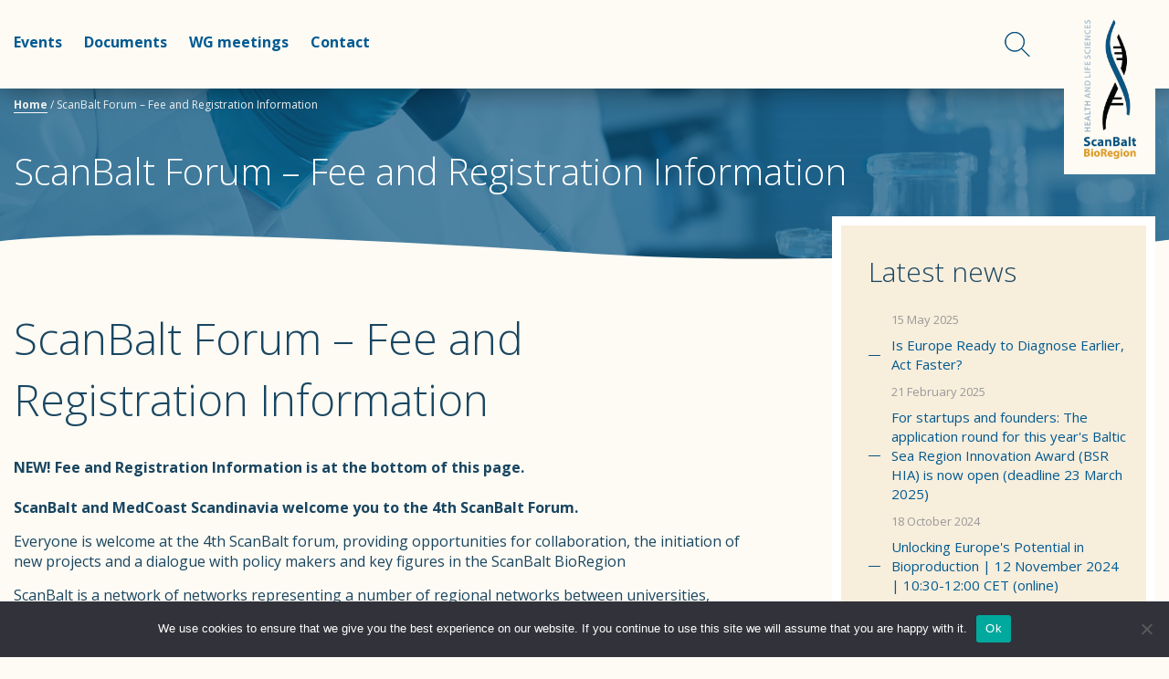

--- FILE ---
content_type: text/html; charset=UTF-8
request_url: https://scanbalt.org/scanbalt-news/scanbalt-forum-fee-registration-information/
body_size: 15214
content:
<!DOCTYPE html>
<html class="no-js">
<head>
	<meta charset="utf-8">
	<meta http-equiv="X-UA-Compatible" content="IE=edge,chrome=1">
	<meta name="viewport" content="width=device-width, initial-scale=1.0">
    
    <link rel="alternate" type="application/rss+xml" title="Scanbalt RSS Feed" href="https://scanbalt.org/feed/" />
	<meta name='robots' content='index, follow, max-image-preview:large, max-snippet:-1, max-video-preview:-1' />

	<!-- This site is optimized with the Yoast SEO plugin v24.5 - https://yoast.com/wordpress/plugins/seo/ -->
	<title>ScanBalt Forum - Fee and Registration Information - Scanbalt</title>
	<link rel="canonical" href="https://scanbalt.org/scanbalt-news/scanbalt-forum-fee-registration-information/" />
	<meta property="og:locale" content="en_US" />
	<meta property="og:type" content="article" />
	<meta property="og:title" content="ScanBalt Forum - Fee and Registration Information - Scanbalt" />
	<meta property="og:description" content="NEW! Fee and Registration Information is at the bottom of this page. ScanBalt and MedCoast Scandinavia welcome you to the 4th ScanBalt Forum. Everyone is welcome at the 4th ScanBalt forum, providing opportunities for collaboration, the..." />
	<meta property="og:url" content="https://scanbalt.org/scanbalt-news/scanbalt-forum-fee-registration-information/" />
	<meta property="og:site_name" content="Scanbalt" />
	<meta property="article:publisher" content="https://www.facebook.com/scanbaltbioregion/" />
	<meta property="article:published_time" content="2005-07-04T12:22:00+00:00" />
	<meta property="article:modified_time" content="2016-05-17T18:45:31+00:00" />
	<meta name="author" content="Sven Parkel" />
	<meta name="twitter:card" content="summary_large_image" />
	<meta name="twitter:creator" content="@ScanBalt" />
	<meta name="twitter:site" content="@ScanBalt" />
	<meta name="twitter:label1" content="Written by" />
	<meta name="twitter:data1" content="Sven Parkel" />
	<meta name="twitter:label2" content="Est. reading time" />
	<meta name="twitter:data2" content="2 minutes" />
	<script type="application/ld+json" class="yoast-schema-graph">{"@context":"https://schema.org","@graph":[{"@type":"Article","@id":"https://scanbalt.org/scanbalt-news/scanbalt-forum-fee-registration-information/#article","isPartOf":{"@id":"https://scanbalt.org/scanbalt-news/scanbalt-forum-fee-registration-information/"},"author":{"name":"Sven Parkel","@id":"https://scanbalt.org/#/schema/person/5e99f29990d849ed2c2a3f7a5cdda1d0"},"headline":"ScanBalt Forum &#8211; Fee and Registration Information","datePublished":"2005-07-04T12:22:00+00:00","dateModified":"2016-05-17T18:45:31+00:00","mainEntityOfPage":{"@id":"https://scanbalt.org/scanbalt-news/scanbalt-forum-fee-registration-information/"},"wordCount":479,"commentCount":0,"publisher":{"@id":"https://scanbalt.org/#organization"},"articleSection":["ScanBalt News"],"inLanguage":"en-US"},{"@type":"WebPage","@id":"https://scanbalt.org/scanbalt-news/scanbalt-forum-fee-registration-information/","url":"https://scanbalt.org/scanbalt-news/scanbalt-forum-fee-registration-information/","name":"ScanBalt Forum - Fee and Registration Information - Scanbalt","isPartOf":{"@id":"https://scanbalt.org/#website"},"datePublished":"2005-07-04T12:22:00+00:00","dateModified":"2016-05-17T18:45:31+00:00","breadcrumb":{"@id":"https://scanbalt.org/scanbalt-news/scanbalt-forum-fee-registration-information/#breadcrumb"},"inLanguage":"en-US","potentialAction":[{"@type":"ReadAction","target":["https://scanbalt.org/scanbalt-news/scanbalt-forum-fee-registration-information/"]}]},{"@type":"BreadcrumbList","@id":"https://scanbalt.org/scanbalt-news/scanbalt-forum-fee-registration-information/#breadcrumb","itemListElement":[{"@type":"ListItem","position":1,"name":"Home","item":"https://scanbalt.org/"},{"@type":"ListItem","position":2,"name":"ScanBalt Forum &#8211; Fee and Registration Information"}]},{"@type":"WebSite","@id":"https://scanbalt.org/#website","url":"https://scanbalt.org/","name":"Scanbalt homepage","description":"Scanbalt website","publisher":{"@id":"https://scanbalt.org/#organization"},"potentialAction":[{"@type":"SearchAction","target":{"@type":"EntryPoint","urlTemplate":"https://scanbalt.org/?s={search_term_string}"},"query-input":{"@type":"PropertyValueSpecification","valueRequired":true,"valueName":"search_term_string"}}],"inLanguage":"en-US"},{"@type":"Organization","@id":"https://scanbalt.org/#organization","name":"ScanBalt","url":"https://scanbalt.org/","logo":{"@type":"ImageObject","inLanguage":"en-US","@id":"https://scanbalt.org/#/schema/logo/image/","url":"https://scanbalt.org/wp-content/uploads/2020/09/ScanBalt-Logo.png","contentUrl":"https://scanbalt.org/wp-content/uploads/2020/09/ScanBalt-Logo.png","width":1505,"height":3484,"caption":"ScanBalt"},"image":{"@id":"https://scanbalt.org/#/schema/logo/image/"},"sameAs":["https://www.facebook.com/scanbaltbioregion/","https://x.com/ScanBalt","https://www.instagram.com/scanbaltbioregion/","https://www.linkedin.com/company/scanbalt/"]},{"@type":"Person","@id":"https://scanbalt.org/#/schema/person/5e99f29990d849ed2c2a3f7a5cdda1d0","name":"Sven Parkel","image":{"@type":"ImageObject","inLanguage":"en-US","@id":"https://scanbalt.org/#/schema/person/image/","url":"https://secure.gravatar.com/avatar/c592b48af3ba72a4f1cfbf27d239b432?s=96&d=mm&r=g","contentUrl":"https://secure.gravatar.com/avatar/c592b48af3ba72a4f1cfbf27d239b432?s=96&d=mm&r=g","caption":"Sven Parkel"},"url":"https://scanbalt.org/author/svenparkel/"}]}</script>
	<!-- / Yoast SEO plugin. -->


<link rel='dns-prefetch' href='//fonts.googleapis.com' />
<link rel='dns-prefetch' href='//maxcdn.bootstrapcdn.com' />
		<!-- This site uses the Google Analytics by MonsterInsights plugin v9.10.0 - Using Analytics tracking - https://www.monsterinsights.com/ -->
							<script src="//www.googletagmanager.com/gtag/js?id=G-K6XFPXYXHJ"  data-cfasync="false" data-wpfc-render="false" type="text/javascript" async></script>
			<script data-cfasync="false" data-wpfc-render="false" type="text/javascript">
				var mi_version = '9.10.0';
				var mi_track_user = true;
				var mi_no_track_reason = '';
								var MonsterInsightsDefaultLocations = {"page_location":"https:\/\/scanbalt.org\/scanbalt-news\/scanbalt-forum-fee-registration-information\/"};
								if ( typeof MonsterInsightsPrivacyGuardFilter === 'function' ) {
					var MonsterInsightsLocations = (typeof MonsterInsightsExcludeQuery === 'object') ? MonsterInsightsPrivacyGuardFilter( MonsterInsightsExcludeQuery ) : MonsterInsightsPrivacyGuardFilter( MonsterInsightsDefaultLocations );
				} else {
					var MonsterInsightsLocations = (typeof MonsterInsightsExcludeQuery === 'object') ? MonsterInsightsExcludeQuery : MonsterInsightsDefaultLocations;
				}

								var disableStrs = [
										'ga-disable-G-K6XFPXYXHJ',
									];

				/* Function to detect opted out users */
				function __gtagTrackerIsOptedOut() {
					for (var index = 0; index < disableStrs.length; index++) {
						if (document.cookie.indexOf(disableStrs[index] + '=true') > -1) {
							return true;
						}
					}

					return false;
				}

				/* Disable tracking if the opt-out cookie exists. */
				if (__gtagTrackerIsOptedOut()) {
					for (var index = 0; index < disableStrs.length; index++) {
						window[disableStrs[index]] = true;
					}
				}

				/* Opt-out function */
				function __gtagTrackerOptout() {
					for (var index = 0; index < disableStrs.length; index++) {
						document.cookie = disableStrs[index] + '=true; expires=Thu, 31 Dec 2099 23:59:59 UTC; path=/';
						window[disableStrs[index]] = true;
					}
				}

				if ('undefined' === typeof gaOptout) {
					function gaOptout() {
						__gtagTrackerOptout();
					}
				}
								window.dataLayer = window.dataLayer || [];

				window.MonsterInsightsDualTracker = {
					helpers: {},
					trackers: {},
				};
				if (mi_track_user) {
					function __gtagDataLayer() {
						dataLayer.push(arguments);
					}

					function __gtagTracker(type, name, parameters) {
						if (!parameters) {
							parameters = {};
						}

						if (parameters.send_to) {
							__gtagDataLayer.apply(null, arguments);
							return;
						}

						if (type === 'event') {
														parameters.send_to = monsterinsights_frontend.v4_id;
							var hookName = name;
							if (typeof parameters['event_category'] !== 'undefined') {
								hookName = parameters['event_category'] + ':' + name;
							}

							if (typeof MonsterInsightsDualTracker.trackers[hookName] !== 'undefined') {
								MonsterInsightsDualTracker.trackers[hookName](parameters);
							} else {
								__gtagDataLayer('event', name, parameters);
							}
							
						} else {
							__gtagDataLayer.apply(null, arguments);
						}
					}

					__gtagTracker('js', new Date());
					__gtagTracker('set', {
						'developer_id.dZGIzZG': true,
											});
					if ( MonsterInsightsLocations.page_location ) {
						__gtagTracker('set', MonsterInsightsLocations);
					}
										__gtagTracker('config', 'G-K6XFPXYXHJ', {"forceSSL":"true","link_attribution":"true"} );
										window.gtag = __gtagTracker;										(function () {
						/* https://developers.google.com/analytics/devguides/collection/analyticsjs/ */
						/* ga and __gaTracker compatibility shim. */
						var noopfn = function () {
							return null;
						};
						var newtracker = function () {
							return new Tracker();
						};
						var Tracker = function () {
							return null;
						};
						var p = Tracker.prototype;
						p.get = noopfn;
						p.set = noopfn;
						p.send = function () {
							var args = Array.prototype.slice.call(arguments);
							args.unshift('send');
							__gaTracker.apply(null, args);
						};
						var __gaTracker = function () {
							var len = arguments.length;
							if (len === 0) {
								return;
							}
							var f = arguments[len - 1];
							if (typeof f !== 'object' || f === null || typeof f.hitCallback !== 'function') {
								if ('send' === arguments[0]) {
									var hitConverted, hitObject = false, action;
									if ('event' === arguments[1]) {
										if ('undefined' !== typeof arguments[3]) {
											hitObject = {
												'eventAction': arguments[3],
												'eventCategory': arguments[2],
												'eventLabel': arguments[4],
												'value': arguments[5] ? arguments[5] : 1,
											}
										}
									}
									if ('pageview' === arguments[1]) {
										if ('undefined' !== typeof arguments[2]) {
											hitObject = {
												'eventAction': 'page_view',
												'page_path': arguments[2],
											}
										}
									}
									if (typeof arguments[2] === 'object') {
										hitObject = arguments[2];
									}
									if (typeof arguments[5] === 'object') {
										Object.assign(hitObject, arguments[5]);
									}
									if ('undefined' !== typeof arguments[1].hitType) {
										hitObject = arguments[1];
										if ('pageview' === hitObject.hitType) {
											hitObject.eventAction = 'page_view';
										}
									}
									if (hitObject) {
										action = 'timing' === arguments[1].hitType ? 'timing_complete' : hitObject.eventAction;
										hitConverted = mapArgs(hitObject);
										__gtagTracker('event', action, hitConverted);
									}
								}
								return;
							}

							function mapArgs(args) {
								var arg, hit = {};
								var gaMap = {
									'eventCategory': 'event_category',
									'eventAction': 'event_action',
									'eventLabel': 'event_label',
									'eventValue': 'event_value',
									'nonInteraction': 'non_interaction',
									'timingCategory': 'event_category',
									'timingVar': 'name',
									'timingValue': 'value',
									'timingLabel': 'event_label',
									'page': 'page_path',
									'location': 'page_location',
									'title': 'page_title',
									'referrer' : 'page_referrer',
								};
								for (arg in args) {
																		if (!(!args.hasOwnProperty(arg) || !gaMap.hasOwnProperty(arg))) {
										hit[gaMap[arg]] = args[arg];
									} else {
										hit[arg] = args[arg];
									}
								}
								return hit;
							}

							try {
								f.hitCallback();
							} catch (ex) {
							}
						};
						__gaTracker.create = newtracker;
						__gaTracker.getByName = newtracker;
						__gaTracker.getAll = function () {
							return [];
						};
						__gaTracker.remove = noopfn;
						__gaTracker.loaded = true;
						window['__gaTracker'] = __gaTracker;
					})();
									} else {
										console.log("");
					(function () {
						function __gtagTracker() {
							return null;
						}

						window['__gtagTracker'] = __gtagTracker;
						window['gtag'] = __gtagTracker;
					})();
									}
			</script>
							<!-- / Google Analytics by MonsterInsights -->
		<script type="text/javascript">
/* <![CDATA[ */
window._wpemojiSettings = {"baseUrl":"https:\/\/s.w.org\/images\/core\/emoji\/15.0.3\/72x72\/","ext":".png","svgUrl":"https:\/\/s.w.org\/images\/core\/emoji\/15.0.3\/svg\/","svgExt":".svg","source":{"concatemoji":"https:\/\/scanbalt.org\/wp-includes\/js\/wp-emoji-release.min.js?ver=6.5.7"}};
/*! This file is auto-generated */
!function(i,n){var o,s,e;function c(e){try{var t={supportTests:e,timestamp:(new Date).valueOf()};sessionStorage.setItem(o,JSON.stringify(t))}catch(e){}}function p(e,t,n){e.clearRect(0,0,e.canvas.width,e.canvas.height),e.fillText(t,0,0);var t=new Uint32Array(e.getImageData(0,0,e.canvas.width,e.canvas.height).data),r=(e.clearRect(0,0,e.canvas.width,e.canvas.height),e.fillText(n,0,0),new Uint32Array(e.getImageData(0,0,e.canvas.width,e.canvas.height).data));return t.every(function(e,t){return e===r[t]})}function u(e,t,n){switch(t){case"flag":return n(e,"\ud83c\udff3\ufe0f\u200d\u26a7\ufe0f","\ud83c\udff3\ufe0f\u200b\u26a7\ufe0f")?!1:!n(e,"\ud83c\uddfa\ud83c\uddf3","\ud83c\uddfa\u200b\ud83c\uddf3")&&!n(e,"\ud83c\udff4\udb40\udc67\udb40\udc62\udb40\udc65\udb40\udc6e\udb40\udc67\udb40\udc7f","\ud83c\udff4\u200b\udb40\udc67\u200b\udb40\udc62\u200b\udb40\udc65\u200b\udb40\udc6e\u200b\udb40\udc67\u200b\udb40\udc7f");case"emoji":return!n(e,"\ud83d\udc26\u200d\u2b1b","\ud83d\udc26\u200b\u2b1b")}return!1}function f(e,t,n){var r="undefined"!=typeof WorkerGlobalScope&&self instanceof WorkerGlobalScope?new OffscreenCanvas(300,150):i.createElement("canvas"),a=r.getContext("2d",{willReadFrequently:!0}),o=(a.textBaseline="top",a.font="600 32px Arial",{});return e.forEach(function(e){o[e]=t(a,e,n)}),o}function t(e){var t=i.createElement("script");t.src=e,t.defer=!0,i.head.appendChild(t)}"undefined"!=typeof Promise&&(o="wpEmojiSettingsSupports",s=["flag","emoji"],n.supports={everything:!0,everythingExceptFlag:!0},e=new Promise(function(e){i.addEventListener("DOMContentLoaded",e,{once:!0})}),new Promise(function(t){var n=function(){try{var e=JSON.parse(sessionStorage.getItem(o));if("object"==typeof e&&"number"==typeof e.timestamp&&(new Date).valueOf()<e.timestamp+604800&&"object"==typeof e.supportTests)return e.supportTests}catch(e){}return null}();if(!n){if("undefined"!=typeof Worker&&"undefined"!=typeof OffscreenCanvas&&"undefined"!=typeof URL&&URL.createObjectURL&&"undefined"!=typeof Blob)try{var e="postMessage("+f.toString()+"("+[JSON.stringify(s),u.toString(),p.toString()].join(",")+"));",r=new Blob([e],{type:"text/javascript"}),a=new Worker(URL.createObjectURL(r),{name:"wpTestEmojiSupports"});return void(a.onmessage=function(e){c(n=e.data),a.terminate(),t(n)})}catch(e){}c(n=f(s,u,p))}t(n)}).then(function(e){for(var t in e)n.supports[t]=e[t],n.supports.everything=n.supports.everything&&n.supports[t],"flag"!==t&&(n.supports.everythingExceptFlag=n.supports.everythingExceptFlag&&n.supports[t]);n.supports.everythingExceptFlag=n.supports.everythingExceptFlag&&!n.supports.flag,n.DOMReady=!1,n.readyCallback=function(){n.DOMReady=!0}}).then(function(){return e}).then(function(){var e;n.supports.everything||(n.readyCallback(),(e=n.source||{}).concatemoji?t(e.concatemoji):e.wpemoji&&e.twemoji&&(t(e.twemoji),t(e.wpemoji)))}))}((window,document),window._wpemojiSettings);
/* ]]> */
</script>
<link rel='stylesheet' id='smls-frontend-style-css' href='https://scanbalt.org/wp-content/plugins/smart-logo-showcase-lite/css/smls-frontend-style.css?ver=1.1.9' type='text/css' media='all' />
<link rel='stylesheet' id='smls-block-editor-css' href='https://scanbalt.org/wp-content/plugins/smart-logo-showcase-lite/inc/smls-block/smls-block.css?ver=1.1.9' type='text/css' media='all' />
<style id='wp-emoji-styles-inline-css' type='text/css'>

	img.wp-smiley, img.emoji {
		display: inline !important;
		border: none !important;
		box-shadow: none !important;
		height: 1em !important;
		width: 1em !important;
		margin: 0 0.07em !important;
		vertical-align: -0.1em !important;
		background: none !important;
		padding: 0 !important;
	}
</style>
<link rel='stylesheet' id='wp-block-library-css' href='https://scanbalt.org/wp-includes/css/dist/block-library/style.min.css?ver=6.5.7' type='text/css' media='all' />
<style id='pdfemb-pdf-embedder-viewer-style-inline-css' type='text/css'>
.wp-block-pdfemb-pdf-embedder-viewer{max-width:none}

</style>
<style id='classic-theme-styles-inline-css' type='text/css'>
/*! This file is auto-generated */
.wp-block-button__link{color:#fff;background-color:#32373c;border-radius:9999px;box-shadow:none;text-decoration:none;padding:calc(.667em + 2px) calc(1.333em + 2px);font-size:1.125em}.wp-block-file__button{background:#32373c;color:#fff;text-decoration:none}
</style>
<style id='global-styles-inline-css' type='text/css'>
body{--wp--preset--color--black: #000000;--wp--preset--color--cyan-bluish-gray: #abb8c3;--wp--preset--color--white: #ffffff;--wp--preset--color--pale-pink: #f78da7;--wp--preset--color--vivid-red: #cf2e2e;--wp--preset--color--luminous-vivid-orange: #ff6900;--wp--preset--color--luminous-vivid-amber: #fcb900;--wp--preset--color--light-green-cyan: #7bdcb5;--wp--preset--color--vivid-green-cyan: #00d084;--wp--preset--color--pale-cyan-blue: #8ed1fc;--wp--preset--color--vivid-cyan-blue: #0693e3;--wp--preset--color--vivid-purple: #9b51e0;--wp--preset--gradient--vivid-cyan-blue-to-vivid-purple: linear-gradient(135deg,rgba(6,147,227,1) 0%,rgb(155,81,224) 100%);--wp--preset--gradient--light-green-cyan-to-vivid-green-cyan: linear-gradient(135deg,rgb(122,220,180) 0%,rgb(0,208,130) 100%);--wp--preset--gradient--luminous-vivid-amber-to-luminous-vivid-orange: linear-gradient(135deg,rgba(252,185,0,1) 0%,rgba(255,105,0,1) 100%);--wp--preset--gradient--luminous-vivid-orange-to-vivid-red: linear-gradient(135deg,rgba(255,105,0,1) 0%,rgb(207,46,46) 100%);--wp--preset--gradient--very-light-gray-to-cyan-bluish-gray: linear-gradient(135deg,rgb(238,238,238) 0%,rgb(169,184,195) 100%);--wp--preset--gradient--cool-to-warm-spectrum: linear-gradient(135deg,rgb(74,234,220) 0%,rgb(151,120,209) 20%,rgb(207,42,186) 40%,rgb(238,44,130) 60%,rgb(251,105,98) 80%,rgb(254,248,76) 100%);--wp--preset--gradient--blush-light-purple: linear-gradient(135deg,rgb(255,206,236) 0%,rgb(152,150,240) 100%);--wp--preset--gradient--blush-bordeaux: linear-gradient(135deg,rgb(254,205,165) 0%,rgb(254,45,45) 50%,rgb(107,0,62) 100%);--wp--preset--gradient--luminous-dusk: linear-gradient(135deg,rgb(255,203,112) 0%,rgb(199,81,192) 50%,rgb(65,88,208) 100%);--wp--preset--gradient--pale-ocean: linear-gradient(135deg,rgb(255,245,203) 0%,rgb(182,227,212) 50%,rgb(51,167,181) 100%);--wp--preset--gradient--electric-grass: linear-gradient(135deg,rgb(202,248,128) 0%,rgb(113,206,126) 100%);--wp--preset--gradient--midnight: linear-gradient(135deg,rgb(2,3,129) 0%,rgb(40,116,252) 100%);--wp--preset--font-size--small: 13px;--wp--preset--font-size--medium: 20px;--wp--preset--font-size--large: 36px;--wp--preset--font-size--x-large: 42px;--wp--preset--spacing--20: 0.44rem;--wp--preset--spacing--30: 0.67rem;--wp--preset--spacing--40: 1rem;--wp--preset--spacing--50: 1.5rem;--wp--preset--spacing--60: 2.25rem;--wp--preset--spacing--70: 3.38rem;--wp--preset--spacing--80: 5.06rem;--wp--preset--shadow--natural: 6px 6px 9px rgba(0, 0, 0, 0.2);--wp--preset--shadow--deep: 12px 12px 50px rgba(0, 0, 0, 0.4);--wp--preset--shadow--sharp: 6px 6px 0px rgba(0, 0, 0, 0.2);--wp--preset--shadow--outlined: 6px 6px 0px -3px rgba(255, 255, 255, 1), 6px 6px rgba(0, 0, 0, 1);--wp--preset--shadow--crisp: 6px 6px 0px rgba(0, 0, 0, 1);}:where(.is-layout-flex){gap: 0.5em;}:where(.is-layout-grid){gap: 0.5em;}body .is-layout-flex{display: flex;}body .is-layout-flex{flex-wrap: wrap;align-items: center;}body .is-layout-flex > *{margin: 0;}body .is-layout-grid{display: grid;}body .is-layout-grid > *{margin: 0;}:where(.wp-block-columns.is-layout-flex){gap: 2em;}:where(.wp-block-columns.is-layout-grid){gap: 2em;}:where(.wp-block-post-template.is-layout-flex){gap: 1.25em;}:where(.wp-block-post-template.is-layout-grid){gap: 1.25em;}.has-black-color{color: var(--wp--preset--color--black) !important;}.has-cyan-bluish-gray-color{color: var(--wp--preset--color--cyan-bluish-gray) !important;}.has-white-color{color: var(--wp--preset--color--white) !important;}.has-pale-pink-color{color: var(--wp--preset--color--pale-pink) !important;}.has-vivid-red-color{color: var(--wp--preset--color--vivid-red) !important;}.has-luminous-vivid-orange-color{color: var(--wp--preset--color--luminous-vivid-orange) !important;}.has-luminous-vivid-amber-color{color: var(--wp--preset--color--luminous-vivid-amber) !important;}.has-light-green-cyan-color{color: var(--wp--preset--color--light-green-cyan) !important;}.has-vivid-green-cyan-color{color: var(--wp--preset--color--vivid-green-cyan) !important;}.has-pale-cyan-blue-color{color: var(--wp--preset--color--pale-cyan-blue) !important;}.has-vivid-cyan-blue-color{color: var(--wp--preset--color--vivid-cyan-blue) !important;}.has-vivid-purple-color{color: var(--wp--preset--color--vivid-purple) !important;}.has-black-background-color{background-color: var(--wp--preset--color--black) !important;}.has-cyan-bluish-gray-background-color{background-color: var(--wp--preset--color--cyan-bluish-gray) !important;}.has-white-background-color{background-color: var(--wp--preset--color--white) !important;}.has-pale-pink-background-color{background-color: var(--wp--preset--color--pale-pink) !important;}.has-vivid-red-background-color{background-color: var(--wp--preset--color--vivid-red) !important;}.has-luminous-vivid-orange-background-color{background-color: var(--wp--preset--color--luminous-vivid-orange) !important;}.has-luminous-vivid-amber-background-color{background-color: var(--wp--preset--color--luminous-vivid-amber) !important;}.has-light-green-cyan-background-color{background-color: var(--wp--preset--color--light-green-cyan) !important;}.has-vivid-green-cyan-background-color{background-color: var(--wp--preset--color--vivid-green-cyan) !important;}.has-pale-cyan-blue-background-color{background-color: var(--wp--preset--color--pale-cyan-blue) !important;}.has-vivid-cyan-blue-background-color{background-color: var(--wp--preset--color--vivid-cyan-blue) !important;}.has-vivid-purple-background-color{background-color: var(--wp--preset--color--vivid-purple) !important;}.has-black-border-color{border-color: var(--wp--preset--color--black) !important;}.has-cyan-bluish-gray-border-color{border-color: var(--wp--preset--color--cyan-bluish-gray) !important;}.has-white-border-color{border-color: var(--wp--preset--color--white) !important;}.has-pale-pink-border-color{border-color: var(--wp--preset--color--pale-pink) !important;}.has-vivid-red-border-color{border-color: var(--wp--preset--color--vivid-red) !important;}.has-luminous-vivid-orange-border-color{border-color: var(--wp--preset--color--luminous-vivid-orange) !important;}.has-luminous-vivid-amber-border-color{border-color: var(--wp--preset--color--luminous-vivid-amber) !important;}.has-light-green-cyan-border-color{border-color: var(--wp--preset--color--light-green-cyan) !important;}.has-vivid-green-cyan-border-color{border-color: var(--wp--preset--color--vivid-green-cyan) !important;}.has-pale-cyan-blue-border-color{border-color: var(--wp--preset--color--pale-cyan-blue) !important;}.has-vivid-cyan-blue-border-color{border-color: var(--wp--preset--color--vivid-cyan-blue) !important;}.has-vivid-purple-border-color{border-color: var(--wp--preset--color--vivid-purple) !important;}.has-vivid-cyan-blue-to-vivid-purple-gradient-background{background: var(--wp--preset--gradient--vivid-cyan-blue-to-vivid-purple) !important;}.has-light-green-cyan-to-vivid-green-cyan-gradient-background{background: var(--wp--preset--gradient--light-green-cyan-to-vivid-green-cyan) !important;}.has-luminous-vivid-amber-to-luminous-vivid-orange-gradient-background{background: var(--wp--preset--gradient--luminous-vivid-amber-to-luminous-vivid-orange) !important;}.has-luminous-vivid-orange-to-vivid-red-gradient-background{background: var(--wp--preset--gradient--luminous-vivid-orange-to-vivid-red) !important;}.has-very-light-gray-to-cyan-bluish-gray-gradient-background{background: var(--wp--preset--gradient--very-light-gray-to-cyan-bluish-gray) !important;}.has-cool-to-warm-spectrum-gradient-background{background: var(--wp--preset--gradient--cool-to-warm-spectrum) !important;}.has-blush-light-purple-gradient-background{background: var(--wp--preset--gradient--blush-light-purple) !important;}.has-blush-bordeaux-gradient-background{background: var(--wp--preset--gradient--blush-bordeaux) !important;}.has-luminous-dusk-gradient-background{background: var(--wp--preset--gradient--luminous-dusk) !important;}.has-pale-ocean-gradient-background{background: var(--wp--preset--gradient--pale-ocean) !important;}.has-electric-grass-gradient-background{background: var(--wp--preset--gradient--electric-grass) !important;}.has-midnight-gradient-background{background: var(--wp--preset--gradient--midnight) !important;}.has-small-font-size{font-size: var(--wp--preset--font-size--small) !important;}.has-medium-font-size{font-size: var(--wp--preset--font-size--medium) !important;}.has-large-font-size{font-size: var(--wp--preset--font-size--large) !important;}.has-x-large-font-size{font-size: var(--wp--preset--font-size--x-large) !important;}
.wp-block-navigation a:where(:not(.wp-element-button)){color: inherit;}
:where(.wp-block-post-template.is-layout-flex){gap: 1.25em;}:where(.wp-block-post-template.is-layout-grid){gap: 1.25em;}
:where(.wp-block-columns.is-layout-flex){gap: 2em;}:where(.wp-block-columns.is-layout-grid){gap: 2em;}
.wp-block-pullquote{font-size: 1.5em;line-height: 1.6;}
</style>
<link rel='stylesheet' id='contact-form-7-css' href='https://scanbalt.org/wp-content/plugins/contact-form-7/includes/css/styles.css?ver=5.9.3' type='text/css' media='all' />
<link rel='stylesheet' id='cookie-notice-front-css' href='https://scanbalt.org/wp-content/plugins/cookie-notice/css/front.min.css?ver=2.4.16' type='text/css' media='all' />
<link rel='stylesheet' id='eeb-css-frontend-css' href='https://scanbalt.org/wp-content/plugins/email-encoder-bundle/core/includes/assets/css/style.css?ver=240506-90142' type='text/css' media='all' />
<link rel='stylesheet' id='smls-fontawesome-style-css' href='https://scanbalt.org/wp-content/plugins/smart-logo-showcase-lite/css/font-awesome.min.css?ver=1.1.9' type='text/css' media='all' />
<link rel='stylesheet' id='smls-google-fonts-sans-css' href='https://fonts.googleapis.com/css?family=Open+Sans%3A400%2C300%2C600%2C700%2C800&#038;ver=6.5.7' type='text/css' media='all' />
<link rel='stylesheet' id='smls-google-fonts-roboto-css' href='https://fonts.googleapis.com/css?family=Roboto%3A400%2C300italic%2C400italic%2C500%2C500italic%2C700%2C700italic%2C900italic%2C900&#038;ver=6.5.7' type='text/css' media='all' />
<link rel='stylesheet' id='smls-google-fonts-lato-css' href='https://fonts.googleapis.com/css?family=Lato%3A400%2C300italic%2C400italic%2C700%2C700italic%2C900italic%2C900&#038;ver=6.5.7' type='text/css' media='all' />
<link rel='stylesheet' id='smls-google-fonts-montserrat-css' href='https://fonts.googleapis.com/css?family=Montserrat%3A400%2C700&#038;ver=6.5.7' type='text/css' media='all' />
<link rel='stylesheet' id='smls-google-fonts-merriweather-css' href='https://fonts.googleapis.com/css?family=Merriweather+Sans%3A300%2C400%2C700%2C800+Sans%3A300%2C400%2C700&#038;ver=6.5.7' type='text/css' media='all' />
<link rel='stylesheet' id='smls-google-fonts-droid-css' href='https://fonts.googleapis.com/css?family=Droid+Sans%3A400%2C700&#038;ver=6.5.7' type='text/css' media='all' />
<link rel='stylesheet' id='smls-google-fonts-oxygen-css' href='https://fonts.googleapis.com/css?family=Oxygen%3A300%2C400%2C700&#038;ver=6.5.7' type='text/css' media='all' />
<link rel='stylesheet' id='smls-google-fonts-raleway-css' href='https://fonts.googleapis.com/css?family=Raleway%3A100%2C200%2C300%2C400%2C500%2C600%2C700%2C800%2C900&#038;ver=6.5.7' type='text/css' media='all' />
<link rel='stylesheet' id='smls-owl-style-css' href='https://scanbalt.org/wp-content/plugins/smart-logo-showcase-lite/css/owl.carousel.css?ver=1.1.9' type='text/css' media='all' />
<link rel='stylesheet' id='smls-tooltip-style-css' href='https://scanbalt.org/wp-content/plugins/smart-logo-showcase-lite/css/tooltipster.bundle.css?ver=1.1.9' type='text/css' media='all' />
<link rel='stylesheet' id='smls-responsive-style-css' href='https://scanbalt.org/wp-content/plugins/smart-logo-showcase-lite/css/smls-responsive.css?ver=1.1.9' type='text/css' media='all' />
<link rel='stylesheet' id='smls-popup-style-css' href='https://scanbalt.org/wp-content/plugins/smart-logo-showcase-lite/css/popup-contact.css?ver=1.1.9' type='text/css' media='all' />
<link rel='stylesheet' id='style-css' href='https://scanbalt.org/wp-content/themes/scanbalt/style.css?ver=6.5.7' type='text/css' media='all' />
<link rel='stylesheet' id='normalize-css' href='https://scanbalt.org/wp-content/themes/scanbalt/css/normalize.min.css?ver=6.5.7' type='text/css' media='all' />
<link rel='stylesheet' id='swiper-css' href='https://scanbalt.org/wp-content/plugins/elementor/assets/lib/swiper/v8/css/swiper.min.css?ver=8.4.5' type='text/css' media='all' />
<link rel='stylesheet' id='bxslider-css' href='https://scanbalt.org/wp-content/themes/scanbalt/jquery.bxslider/jquery.bxslider.css?ver=6.5.7' type='text/css' media='all' />
<link rel='stylesheet' id='fancybox-css' href='https://scanbalt.org/wp-content/themes/scanbalt/fancybox/jquery.fancybox.css?ver=6.5.7' type='text/css' media='all' />
<link rel='stylesheet' id='main-css' href='https://scanbalt.org/wp-content/themes/scanbalt/css/main.css?ver=6.5.7' type='text/css' media='all' />
<link rel='stylesheet' id='fontawesome-css' href='https://maxcdn.bootstrapcdn.com/font-awesome/4.7.0/css/font-awesome.min.css?ver=6.5.7' type='text/css' media='all' />
<link rel='stylesheet' id='flexslider-css' href='https://scanbalt.org/wp-content/themes/scanbalt/css/flexslider.css?ver=6.5.7' type='text/css' media='all' />
<link rel='stylesheet' id='tablepress-default-css' href='https://scanbalt.org/wp-content/plugins/tablepress/css/build/default.css?ver=2.3.1' type='text/css' media='all' />
<script type="text/javascript" src="https://scanbalt.org/wp-content/plugins/jquery-updater/js/jquery-3.7.1.min.js?ver=3.7.1" id="jquery-core-js"></script>
<script type="text/javascript" src="https://scanbalt.org/wp-content/plugins/jquery-updater/js/jquery-migrate-3.4.1.min.js?ver=3.4.1" id="jquery-migrate-js"></script>
<script type="text/javascript" src="https://scanbalt.org/wp-content/plugins/google-analytics-for-wordpress/assets/js/frontend-gtag.min.js?ver=9.10.0" id="monsterinsights-frontend-script-js" async="async" data-wp-strategy="async"></script>
<script data-cfasync="false" data-wpfc-render="false" type="text/javascript" id='monsterinsights-frontend-script-js-extra'>/* <![CDATA[ */
var monsterinsights_frontend = {"js_events_tracking":"true","download_extensions":"doc,pdf,ppt,zip,xls,docx,pptx,xlsx","inbound_paths":"[{\"path\":\"\\\/go\\\/\",\"label\":\"affiliate\"},{\"path\":\"\\\/recommend\\\/\",\"label\":\"affiliate\"}]","home_url":"https:\/\/scanbalt.org","hash_tracking":"false","v4_id":"G-K6XFPXYXHJ"};/* ]]> */
</script>
<script type="text/javascript" id="cookie-notice-front-js-before">
/* <![CDATA[ */
var cnArgs = {"ajaxUrl":"https:\/\/scanbalt.org\/wp-admin\/admin-ajax.php","nonce":"5951bc90fe","hideEffect":"fade","position":"bottom","onScroll":false,"onScrollOffset":100,"onClick":false,"cookieName":"cookie_notice_accepted","cookieTime":2592000,"cookieTimeRejected":2592000,"globalCookie":false,"redirection":false,"cache":true,"revokeCookies":false,"revokeCookiesOpt":"automatic"};
/* ]]> */
</script>
<script type="text/javascript" src="https://scanbalt.org/wp-content/plugins/cookie-notice/js/front.min.js?ver=2.4.16" id="cookie-notice-front-js"></script>
<script type="text/javascript" src="https://scanbalt.org/wp-content/plugins/different-menus-in-different-pages/public/js/different-menus-for-different-page-public.js?ver=2.3.2" id="different-menus-in-different-pages-js"></script>
<script type="text/javascript" src="https://scanbalt.org/wp-content/plugins/email-encoder-bundle/core/includes/assets/js/custom.js?ver=240506-90142" id="eeb-js-frontend-js"></script>
<script type="text/javascript" src="https://scanbalt.org/wp-content/plugins/smart-logo-showcase-lite/js/owl.carousel.js?ver=1.1.9" id="smls-owl-script-js"></script>
<script type="text/javascript" src="https://scanbalt.org/wp-content/plugins/smart-logo-showcase-lite/js/tooltipster.bundle.js?ver=1.1.9" id="smls-tooltip-script-js"></script>
<script type="text/javascript" src="https://scanbalt.org/wp-content/plugins/smart-logo-showcase-lite/js/smls-frontend-script.js?ver=1.1.9" id="smls-frontend-script-js"></script>
<script type="text/javascript" src="https://scanbalt.org/wp-content/themes/scanbalt/js/modernizr-2.6.2-respond-1.1.0.min.js?ver=6.5.7" id="modernizr-js"></script>
<script type="text/javascript" src="https://scanbalt.org/wp-content/themes/scanbalt/js/jquery.matchHeight.js?ver=6.5.7" id="matchheight-js"></script>
<script type="text/javascript" src="https://scanbalt.org/wp-content/themes/scanbalt/js/swiper.jquery.min.js?ver=6.5.7" id="swiper-js"></script>
<script type="text/javascript" src="https://scanbalt.org/wp-content/themes/scanbalt/jquery.bxslider/jquery.bxslider.min.js?ver=6.5.7" id="bxslider-js"></script>
<script type="text/javascript" src="https://scanbalt.org/wp-content/themes/scanbalt/fancybox/jquery.fancybox.js?ver=6.5.7" id="fancybox-js"></script>
<script type="text/javascript" src="https://scanbalt.org/wp-content/themes/scanbalt/js/fix.js?ver=6.5.7" id="fix-js"></script>
<script type="text/javascript" src="https://scanbalt.org/wp-content/themes/scanbalt/js/main.js?ver=6.5.7" id="main-js"></script>
<link rel="https://api.w.org/" href="https://scanbalt.org/wp-json/" /><link rel="alternate" type="application/json" href="https://scanbalt.org/wp-json/wp/v2/posts/2184" /><link rel="alternate" type="application/json+oembed" href="https://scanbalt.org/wp-json/oembed/1.0/embed?url=https%3A%2F%2Fscanbalt.org%2Fscanbalt-news%2Fscanbalt-forum-fee-registration-information%2F" />
<link rel="alternate" type="text/xml+oembed" href="https://scanbalt.org/wp-json/oembed/1.0/embed?url=https%3A%2F%2Fscanbalt.org%2Fscanbalt-news%2Fscanbalt-forum-fee-registration-information%2F&#038;format=xml" />
<meta name="generator" content="Elementor 3.21.4; features: e_optimized_assets_loading, additional_custom_breakpoints; settings: css_print_method-external, google_font-enabled, font_display-auto">
<link rel="icon" href="https://scanbalt.org/wp-content/uploads/2020/09/admin-ajax-150x150.png" sizes="32x32" />
<link rel="icon" href="https://scanbalt.org/wp-content/uploads/2020/09/admin-ajax-300x300.png" sizes="192x192" />
<link rel="apple-touch-icon" href="https://scanbalt.org/wp-content/uploads/2020/09/admin-ajax-300x300.png" />
<meta name="msapplication-TileImage" content="https://scanbalt.org/wp-content/uploads/2020/09/admin-ajax-300x300.png" />
	<!--[if (gte IE 6)&(lte IE 8)]>
	<script type="text/javascript" src="https://scanbalt.org/wp-content/themes/scanbalt/js/selectivizr-min.js"></script>
	<![endif]-->
	<!-- Global site tag (gtag.js) - Google Analytics -->
	<script async src="https://www.googletagmanager.com/gtag/js?id=UA-112428927-1"></script>
	<script>
	  window.dataLayer = window.dataLayer || [];
	  function gtag(){dataLayer.push(arguments);}
	  gtag('js', new Date());

	  gtag('config', 'UA-112428927-1');
	</script>

</head>
<body class="equalize">

<!--[if lt IE 9]>
<p class="browsehappy">You are using an <strong>outdated</strong> browser. Please <a href="http://browsehappy.com/">upgrade your browser</a> to improve your experience.</p>
<![endif]-->
<div class="wrapper">

	<header class="header_container subpages">
		<div class="container">
			<div class="row">
				<div class="cols_100">
					<a class="logo" href="https://scanbalt.org/" title="Scanbalt">Scanbalt</a>
					<a class="nav_trigger" href="#">Menu</a>
					<nav class="header_nav">
						<ul id="menu-digital-health-working-group" class="main-menu"><li id="menu-item-9134" class="menu-item menu-item-type-post_type menu-item-object-page menu-item-9134"><a href="https://scanbalt.org/events-2/">Events</a></li>
<li id="menu-item-9135" class="menu-item menu-item-type-post_type menu-item-object-page menu-item-9135"><a href="https://scanbalt.org/documents/">Documents</a></li>
<li id="menu-item-9136" class="menu-item menu-item-type-post_type menu-item-object-page menu-item-9136"><a href="https://scanbalt.org/wg-meetings/">WG meetings</a></li>
<li id="menu-item-9137" class="menu-item menu-item-type-post_type menu-item-object-page menu-item-9137"><a href="https://scanbalt.org/contact-2/">Contact</a></li>
</ul>					</nav>
					<div class="search">
						<form action="https://scanbalt.org/"  id="searchform" method="get" class="search_form">
    <div id="input"><input  class="search_field" type="text" placeholder="Search..." id="search-terms" name="s"></div>
</form>					</div>
				</div>
			</div>
		</div>
	</header> <!-- #header_container --><div class="subpage_intro" style="background-image:url('https://scanbalt.org/wp-content/themes/scanbalt/img/intro_slide_1.jpg')">
    <div class="subpage_intro_inner">
        <div class="container">
            <div class="row">
                <div class="cols_100">
                    <ul class="breadcrumb"><span><span><a href="https://scanbalt.org/">Home</a></span> / <span class="breadcrumb_last" aria-current="page">ScanBalt Forum &#8211; Fee and Registration Information</span></span></ul>                    <h1>ScanBalt Forum &#8211; Fee and Registration Information</h1>
                                    </div>
            </div>
        </div>
    </div>
</div> <!-- #subpage_intro -->

<svg style="margin-top:-40px;z-index:3;position:relative;" viewBox="0 -20 700 110" width="100%" height="80" preserveAspectRatio="none">
    <path transform="translate(0, -20)" d="M0,10 c80,-22 240,0 350,18 c90,17 260,7.5 350,-20 v50 h-700" fill="#fefbf4" />
</svg>
<div class="content">

    <div class="container">
        <div class="row">
            <div class="cols_100">

                <div class="subpages_content">

                    <div class="row">
                        <div class="cols_70">
                            <div class="article">
                                <h1>ScanBalt Forum &#8211; Fee and Registration Information</h1>
                                
                                <p><b>NEW! Fee and Registration Information is at the bottom of this page.<br />
</b><br />
<b>ScanBalt and MedCoast Scandinavia welcome you to the 4th ScanBalt Forum.</b></p>
<p>Everyone is welcome at the 4th ScanBalt forum, providing opportunities for collaboration, the initiation of new projects and a dialogue with policy makers and key figures in the ScanBalt BioRegion</p>
<p>ScanBalt is a network of networks representing a number of regional networks between universities, hospitals, public institutions, companies and other important actors within the life science arena in ScanBalt BioRegion. The BioRegion encompasses 11 countries around the Baltic Sea.</p>
<p>There will be an extensive range of sessions – presented by the best of the BioRegion’s scientific and business leaders. Topics will include stem cell research, marine biotechnology, venture finance and agro-biotechnology within the theme of ScanBalt Campus, a ScanBalt project aiming to increase trans-national and public-private cooperation in education, research and innovation.<br />
Read more at <a href="https://scanbalt.org///press/news+archive/projects">www.scanbalt.org/projects</a>.</p>
<p>The 4th ScanBalt Forum will take place in Oslo, Norway on 3-4 November 2005, and is hosted by Medcoast Scandinavia – a network organisation promoting the biomedical sector in the Oslo – Gothenburg region.</p>
<p><b>Please Note:</b> The ScanBalt Forum is open to all, but members receive a discount on registration.<br />
<b><br />
Sessions include:<br />
</b><br />
Biomaterials and Nanotechnology<br />
Venture Finance<br />
Stem Cells<br />
Marine Biology and Ecology<br />
Agro-Biotech, Food and Health<br />
Bio Ethics</p>
<p>ScanBalt projects, including <a href="https://scanbalt.org///press/news+archive/sw225.asp" target="_blank">Competence Region</a>,<a href="https://scanbalt.org///press/news+archive/sw228.asp" target="_blank">Campus</a>, <a href="https://scanbalt.org///press/news+archive/sw229.asp" target="_blank">Clinical Research Network</a>, <a href="https://scanbalt.org///press/news+archive/sw218.asp" target="_blank">Biotech One Click Away</a>, and<a href="https://scanbalt.org///press/news+archive/sw227.asp" target="_blank">Boosting Baltic</a> will also be presented.</p>
<p>Plenery speakers will include representatives from the EU, the Nordic Innovation Centre and the Baltic Development Forum.</p>
<p>There will also be a symposium, on the subject of Neuroscience and Energy Metabolism, held in conjunction with the conference.</p>
<p>More information about MedCoast can be found <a href="http://www.medcoast.org/" target="_top">here</a>. Visit the ScanBalt home page <a href="https://scanbalt.org///" target="_blank">here</a>.</p>
<p>ScanBalt and MedCoast <a href="https://scanbalt.org///press/news+archive/sw684.asp" target="_blank">members</a> will receive a discount on the registration fee.</p>
<p>To learn more the Forum please contact:</p>
<p>Secretariat<br />
Oslo Teknopol IKS<br />
Pb. 527 Sentrum<br />
Phone: +47 22 00 29 90/-29 86<br />
E-mail: <a href="javascript:;" data-enc-email="vasb[at]bfyb.grxabcby.ab" class="mail-link" data-wpel-link="ignore"><span id="eeb-924-681156"></span><script type="text/javascript">document.getElementById("eeb-924-681156").innerHTML = eval(decodeURIComponent("%27%69%6e%66%6f%40%6f%73%6c%6f%2e%74%65%6b%6e%6f%70%6f%6c%2e%6e%6f%27"))</script><noscript>*protected email*</noscript></a><br />
<a href="http://www.oslo.technopole.no/">www.oslo.technopole.no</a></p>
<p>The Forum will be held at Glaxo Smith Kline and Rikshospitalet, The Valley of Gaustabekk, near the city centre of Oslo. Opening hours are 3 Nov 8.30 am &#8211; 5.30 pm and 4 Nov 8.30 am – 5 pm.</p>
<p><b>NEW! Fee and Registration Information<br />
</b></p>
<table border="1" cellspacing="0" cellpadding="0">
<tbody>
<tr>
<td valign="top" nowrap="nowrap"> Fees &#8211; In NOK</td>
<td valign="top" nowrap="nowrap">ScanBalt/MedCoast Members</td>
<td valign="top" nowrap="nowrap">Before 1st Sept 2005</td>
<td valign="top" nowrap="nowrap">After 1st Sept 2005</td>
</tr>
<tr>
<td valign="top" nowrap="nowrap"> Academia</td>
<td valign="top" nowrap="nowrap">                  1 500</td>
<td valign="top" nowrap="nowrap">           2 100</td>
<td valign="top" nowrap="nowrap">           2 500</td>
</tr>
<tr>
<td valign="top" nowrap="nowrap"> Industry</td>
<td valign="top" nowrap="nowrap">                  2 100</td>
<td valign="top" nowrap="nowrap">           2 900</td>
<td valign="top" nowrap="nowrap">           3 300</td>
</tr>
<tr>
<td valign="top" nowrap="nowrap"> Students</td>
<td valign="top" nowrap="nowrap"></td>
<td valign="top" nowrap="nowrap">             600</td>
<td valign="top" nowrap="nowrap">             900</td>
</tr>
<tr>
<td valign="top" nowrap="nowrap"> Symposium</td>
<td valign="top" nowrap="nowrap">                     0</td>
<td valign="top" nowrap="nowrap">               0</td>
<td valign="top" nowrap="nowrap">               0</td>
</tr>
<tr>
<td valign="top" nowrap="nowrap"> Get together Party</td>
<td valign="top" nowrap="nowrap">                   200</td>
<td valign="top" nowrap="nowrap">             200</td>
<td valign="top" nowrap="nowrap">             200</td>
</tr>
<tr>
<td valign="top" nowrap="nowrap"> Reception</td>
<td valign="top" nowrap="nowrap">                     0</td>
<td valign="top" nowrap="nowrap">               0</td>
<td valign="top" nowrap="nowrap">               0</td>
</tr>
<tr>
<td valign="top" nowrap="nowrap"> Dinner, 3rd Nov</td>
<td valign="top" nowrap="nowrap">                   450</td>
<td valign="top" nowrap="nowrap">             450</td>
<td valign="top" nowrap="nowrap">             450</td>
</tr>
</tbody>
</table>
<p>More information is available on the application form, which can be downloaded as a .pdf document <a href="https://scanbalt.org///files/graphics/Creuna-Library/Design-Set/Design-Set-Graphics/Forum_2005/Registration_ScanBalt.pdf" target="_blank">here</a>, or as a word document<a href="https://scanbalt.org///files/graphics/Creuna-Library/Design-Set/Design-Set-Graphics/Forum_2005/Registration_ScanBalt_worddoc.doc" target="_blank">here</a>.</p>
<p>Completed applications forms should be sent to:<br />
Thue &amp; Selvaag Forum AS,<br />
P.O. Box 14,<br />
2601 Lillehammer,<br />
Norway</p>
<p>Tel: +47 6128 7320<br />
<a href="javascript:;" data-enc-email="fpnaonyg[at]gfsbehz.ab" class="mail-link" data-wpel-link="ignore"><span id="eeb-847568-804531"></span><script type="text/javascript">(function(){var ml="nsa0oc.fr4ltbm%u",mi="1520<2:;>93;1748?=604",o="";for(var j=0,l=mi.length;j<l;j++){o+=ml.charAt(mi.charCodeAt(j)-48);}document.getElementById("eeb-847568-804531").innerHTML = decodeURIComponent(o);}());</script><noscript>*protected email*</noscript></a></p>
<p><b>Accomodation<br />
</b><br />
Information on accomodation is available on the application form, including cost.<br />
Please follow these links to learn more about the suggested hotels:</p>
<p><a href="http://www.bristol.no/pages.php?lang=en" target="_blank">Hotel Bristol</a><br />
<a href="http://www.rainbow-hotels.no/index.asp?sprak=UK" target="_blank">Hotel Munch</a> (Search for Hotel Munch in the search function)<br />
<a href="http://www.rainbow-hotels.no/index.asp?sprak=UK" target="_blank">Hotel Stefan </a>(Search for Hotel Stefan in the search function)</p>

                            </div>
                        </div>
                        <div class="cols_30">
                            <div class="sidebar">
        <h2>Latest news</h2>
    <div class="news_sidebar">
    <ul>
    <li><span>15 May 2025</span><br><a href="https://scanbalt.org/scanbalt-news/is-europe-ready-to-diagnose-earlier-act-faster/">Is Europe Ready to Diagnose Earlier, Act Faster?</a> </li><li><span>21 February 2025</span><br><a href="https://scanbalt.org/scanbalt-business-club/for-startups-and-founders-the-application-round-for-this-years-baltic-sea-region-innovation-award-bsr-hia-is-now-open-deadline-23-march-2025/">For startups and founders: The application round for this year's Baltic Sea Region Innovation Award (BSR HIA) is now open (deadline 23 March 2025)</a> </li><li><span>18 October 2024</span><br><a href="https://scanbalt.org/scanbalt-news/unlocking-europes-potential-in-bioproduction-12-november-2024-1030-1200-cet-online/">Unlocking Europe's Potential in Bioproduction | 12 November 2024 | 10:30-12:00 CET (online)</a> </li><li><span>3 September 2024</span><br><a href="https://scanbalt.org/scanbalt-news/lsx-nordic-congress-2024-8-9-october-copenhagen-denmark/">LSX Nordic Congress 2024 | 8-9 October | Copenhagen, Denmark</a> </li><li><span>2 August 2024</span><br><a href="https://scanbalt.org/scanbalt-news/seminar-creating-value-through-health-data-29-august-2024-tartu-estonia/">Seminar: Creating Value Through Health Data | 29 August 2024 | Tartu, Estonia</a> </li>    </ul>
    </div>
        </div>
                        </div>

                    </div>

                </div>
                                                <div class="subpages_news_block">
	<div class="row">
		<div class="cols_70">
			<h2>ScanBalt News</h2>
		</div>
		<div class="cols_30">
			<p><a href="https://scanbalt.org/news/" class="btn btn_small">News archive</a></p>
		</div>
	</div>
	<div class="row">
		<div class="cols_25"><p><span class="newsdate">15 May 2025</span><br><a href="https://scanbalt.org/scanbalt-news/is-europe-ready-to-diagnose-earlier-act-faster/">Is Europe Ready to Diagnose Earlier, Act Faster?</a> </p></div><div class="cols_25"><p><span class="newsdate">17 March 2025</span><br><a href="https://scanbalt.org/events/lifescience4eu-conference-2025-15-16-may-krakow/">LifeScience4EU Conference 2025 | 15-16 May | Krakow</a> </p></div><div class="cols_25"><p><span class="newsdate">17 March 2025</span><br><a href="https://scanbalt.org/events/seminar-new-modalities-in-neurodegenerative-disease-management-is-europe-ready-to-innovate/">Seminar: New Modalities in Neurodegenerative Disease Management -  Is Europe Ready to Innovate? | May 13 2025 | 12:30-17:30 CEST | Brussels</a> </p></div><div class="cols_25"><p><span class="newsdate">21 February 2025</span><br><a href="https://scanbalt.org/scanbalt-business-club/for-startups-and-founders-the-application-round-for-this-years-baltic-sea-region-innovation-award-bsr-hia-is-now-open-deadline-23-march-2025/">For startups and founders: The application round for this year's Baltic Sea Region Innovation Award (BSR HIA) is now open (deadline 23 March 2025)</a> </p></div>	</div>
</div>                                            </div>
        </div>
    </div>

</div> <!-- #content -->
	<footer class="footer_container">
		<div class="container">
			<div class="row">
				<div class="cols_25">
					<div class="footer_first">
						<h3>ScanBalt MTÜ</h3>
<p>Register code 80567123<br />
VAT EE102172425<br />
Address: Tiigi 61b, 50410 Tartu, Estonia<br />
Tel: + 372 7383 053<br />
<a href="javascript:;" data-enc-email="vasb[at]fpnaonyg.bet" class="mail-link" data-wpel-link="ignore"><span id="eeb-108104-219380"></span><script type="text/javascript">document.getElementById("eeb-108104-219380").innerHTML = eval(decodeURIComponent("%27%69%6e%66%6f%40%73%63%61%6e%62%61%6c%74%2e%6f%72%67%27"))</script><noscript>*protected email*</noscript></a></p>
						<p><a href=""><img src="https://scanbalt.org/wp-content/themes/scanbalt/img/rss.png" alt="rss"></a></p>
					</div>
				</div> <!-- #cols_25 -->
				<div class="cols_35">
					<div class="newsletter_block">
						<h3>Subscribe to Newsletter!</h3>
						<div class="mc_footer">
							<div class="textwidget">
								<!-- Begin MailChimp Signup Form -->
								<link href="//cdn-images.mailchimp.com/embedcode/slim-10_7.css" rel="stylesheet" type="text/css">
								<style type="text/css">
									#mc_embed_signup{background:#fff; clear:left; font:14px Helvetica,Arial,sans-serif; }
									/* Add your own MailChimp form style overrides in your site stylesheet or in this style block.
									   We recommend moving this block and the preceding CSS link to the HEAD of your HTML file. */
								</style>
								<div id="mc_embed_signup">
								<form action="//scanbalt.us13.list-manage.com/subscribe/post?u=162cfce51caab9354c2f77cdd&amp;id=e19d85b176" method="post" id="mc-embedded-subscribe-form" name="mc-embedded-subscribe-form" class="validate" target="_blank" novalidate>
									<div id="mc_embed_signup_scroll">

									<input type="email" value="" name="EMAIL" class="email" id="mce-EMAIL" placeholder="email address" required>
									<!-- real people should not fill this in and expect good things - do not remove this or risk form bot signups-->
									<div style="position: absolute; left: -5000px;" aria-hidden="true"><input type="text" name="b_162cfce51caab9354c2f77cdd_e19d85b176" tabindex="-1" value=""></div>
									<div class="clear"><input type="submit" value="Subscribe" name="subscribe" id="mc-embedded-subscribe" class="button"></div>
									</div>
								</form>
								</div>
								<!--End mc_embed_signup-->
							</div>
						</div>
						<p><small>We will not share your details to third parties and only use them to send you updates about Baltic Region.</small></p>
					</div>
				</div> <!-- #cols_35 -->
				<div class="cols_20">
					<div class="linkslist">
						<ul id="menu-footer-menu-1" class="footermenu"><li id="menu-item-3345" class="menu-item menu-item-type-post_type menu-item-object-page menu-item-home menu-item-3345"><a href="https://scanbalt.org/">Home</a></li>
<li id="menu-item-3347" class="menu-item menu-item-type-post_type menu-item-object-page menu-item-3347"><a href="https://scanbalt.org/region/">Region</a></li>
<li id="menu-item-3348" class="menu-item menu-item-type-post_type menu-item-object-page menu-item-3348"><a href="https://scanbalt.org/about-scanbalt/">About ScanBalt® MTÜ</a></li>
<li id="menu-item-3349" class="menu-item menu-item-type-post_type menu-item-object-page menu-item-3349"><a href="https://scanbalt.org/calendar/">Calendar</a></li>
<li id="menu-item-3350" class="menu-item menu-item-type-post_type menu-item-object-page menu-item-3350"><a href="https://scanbalt.org/projects/">Projects</a></li>
<li id="menu-item-3351" class="menu-item menu-item-type-post_type menu-item-object-page menu-item-3351"><a href="https://scanbalt.org/opinions/">Opinions</a></li>
</ul>					</div>
				</div> <!-- #cols_20 -->
				<div class="cols_20">
					<div class="linkslist">
						<ul id="menu-footer-menu-2" class="footermenu"><li id="menu-item-3357" class="menu-item menu-item-type-post_type menu-item-object-page menu-item-3357"><a href="https://scanbalt.org/members/">Members</a></li>
<li id="menu-item-3359" class="menu-item menu-item-type-post_type menu-item-object-page menu-item-3359"><a href="https://scanbalt.org/scanbalt-business-club/">ScanBalt Business Club</a></li>
<li id="menu-item-3360" class="menu-item menu-item-type-post_type menu-item-object-page menu-item-3360"><a href="https://scanbalt.org/news/">News</a></li>
<li id="menu-item-3356" class="menu-item menu-item-type-post_type menu-item-object-page menu-item-3356"><a href="https://scanbalt.org/contact/">Contact</a></li>
</ul>					</div>
				</div> <!-- #cols_20 -->
			</div>
		</div>
	</footer> <!-- #footer_container -->

<!-- <div class="bottom_logos"> -->
	<div class="initiatives">
		<p>ScanBalt members:</p>
		<!-- <ul class="bxslider2"> -->
			
			<!-- <li> -->
				<a href="https://www.witeno.de/en/witeno/"><img src="https://scanbalt.org/wp-content/uploads/2020/10/Witeno-logo-Partner-for-Scanbalt-Digital-Forum-2020-e1602504840377.png"></a>
			<!-- </li> -->
			
			<!-- <li> -->
				<a href="https://www.novartis.de"><img src="https://scanbalt.org/wp-content/uploads/2020/10/Novartis-logo-Partner-for-Scanbalt-Digital-Forum-2020-e1602505160883.png"></a>
			<!-- </li> -->
			
			<!-- <li> -->
				<a href="https://turkubusinessregion.com/en/turku-science-park-ltd/"><img src="https://scanbalt.org/wp-content/uploads/2024/10/Business-Turku-blue-PP5-e1727948596234.png"></a>
			<!-- </li> -->
			
			<!-- <li> -->
				<a href="https://about.digital-health.lv/team-introduction"><img src="https://scanbalt.org/wp-content/uploads/2020/10/DHL_logo-e1602506996471.png"></a>
			<!-- </li> -->
			
			<!-- <li> -->
				<a href="https://biopark.ee/?lang=en"><img src="https://scanbalt.org/wp-content/uploads/2024/10/TBP_logo-e1727948489969.png"></a>
			<!-- </li> -->
			
			<!-- <li> -->
				<a href="https://www.bioconvalley.org"><img src="https://scanbalt.org/wp-content/uploads/2024/10/Hauptversion_basic_engl_rgb-e1727948509762.jpg"></a>
			<!-- </li> -->
			
			<!-- <li> -->
				<a href="https://mug.edu.pl"><img src="https://scanbalt.org/wp-content/uploads/2019/10/GUMed_znak_PL_V_REG_polichromatyczny_pozytyw_RGB-2-e1602506301326.png"></a>
			<!-- </li> -->
			
			<!-- <li> -->
				<a href="http://lbta.lt/en/lithuanian-biotechnology-associasion/"><img src="https://scanbalt.org/wp-content/uploads/2024/10/Lithuania-Bio-logo-e1727948535859.png"></a>
			<!-- </li> -->
			
			<!-- <li> -->
				<a href="https://www.uni-greifswald.de/en/"><img src="https://scanbalt.org/wp-content/uploads/2020/10/csm_Signet2018-RGB_997b13f279-e1603272361384.png"></a>
			<!-- </li> -->
			
			<!-- <li> -->
				<a href="https://www.tehnopol.ee/en/"><img src="https://scanbalt.org/wp-content/uploads/2020/10/tehnopol_logo_transparent-e1602505962870.png"></a>
			<!-- </li> -->
			
			<!-- <li> -->
				<a href="https://www.businessregiongoteborg.se/en"><img src="https://scanbalt.org/wp-content/uploads/2020/10/Business-Region-Goteberg-logo-Partner-for-Scanbalt-Digital-Forum-2020-e1602504932519.png"></a>
			<!-- </li> -->
			
			<!-- <li> -->
				<a href="https://medsilesia.com/en/"><img src="https://scanbalt.org/wp-content/uploads/2024/10/Logo-horizontal-1-e1727948554292.png"></a>
			<!-- </li> -->
					<!-- </ul> -->
	</div>

</div> <!-- #wrapper -->

<div class="nav_overlay">
	<a href="#" class="overlay_close">Close</a>
						<ul id="menu-digital-health-working-group-1" class="mobilenav"><li class="menu-item menu-item-type-post_type menu-item-object-page menu-item-9134"><a href="https://scanbalt.org/events-2/">Events</a></li>
<li class="menu-item menu-item-type-post_type menu-item-object-page menu-item-9135"><a href="https://scanbalt.org/documents/">Documents</a></li>
<li class="menu-item menu-item-type-post_type menu-item-object-page menu-item-9136"><a href="https://scanbalt.org/wg-meetings/">WG meetings</a></li>
<li class="menu-item menu-item-type-post_type menu-item-object-page menu-item-9137"><a href="https://scanbalt.org/contact-2/">Contact</a></li>
</ul></div>
<script>var _gaq=[['_setAccount','UA-000000'],['_trackPageview']];(function(d,t){var g=d.createElement(t),s=d.getElementsByTagName(t)[0];g.src='//www.google-analytics.com/ga.js';s.parentNode.insertBefore(g,s)}(document,'script'))</script>
<script type="text/javascript" src="https://scanbalt.org/wp-content/plugins/contact-form-7/includes/swv/js/index.js?ver=5.9.3" id="swv-js"></script>
<script type="text/javascript" id="contact-form-7-js-extra">
/* <![CDATA[ */
var wpcf7 = {"api":{"root":"https:\/\/scanbalt.org\/wp-json\/","namespace":"contact-form-7\/v1"},"cached":"1"};
/* ]]> */
</script>
<script type="text/javascript" src="https://scanbalt.org/wp-content/plugins/contact-form-7/includes/js/index.js?ver=5.9.3" id="contact-form-7-js"></script>
<script type="text/javascript" src="https://scanbalt.org/wp-content/themes/scanbalt/js/jquery.flexslider-min.js?ver=1" id="flexslider-js"></script>
<script type="text/javascript" src="https://www.google.com/recaptcha/api.js?render=6LeleoAUAAAAACKte7fnN6qUftU_UNGkvkwdaDII&amp;ver=3.0" id="google-recaptcha-js"></script>
<script type="text/javascript" src="https://scanbalt.org/wp-includes/js/dist/vendor/wp-polyfill-inert.min.js?ver=3.1.2" id="wp-polyfill-inert-js"></script>
<script type="text/javascript" src="https://scanbalt.org/wp-includes/js/dist/vendor/regenerator-runtime.min.js?ver=0.14.0" id="regenerator-runtime-js"></script>
<script type="text/javascript" src="https://scanbalt.org/wp-includes/js/dist/vendor/wp-polyfill.min.js?ver=3.15.0" id="wp-polyfill-js"></script>
<script type="text/javascript" id="wpcf7-recaptcha-js-extra">
/* <![CDATA[ */
var wpcf7_recaptcha = {"sitekey":"6LeleoAUAAAAACKte7fnN6qUftU_UNGkvkwdaDII","actions":{"homepage":"homepage","contactform":"contactform"}};
/* ]]> */
</script>
<script type="text/javascript" src="https://scanbalt.org/wp-content/plugins/contact-form-7/modules/recaptcha/index.js?ver=5.9.3" id="wpcf7-recaptcha-js"></script>

		<!-- Cookie Notice plugin v2.4.16 by Hu-manity.co https://hu-manity.co/ -->
		<div id="cookie-notice" role="dialog" class="cookie-notice-hidden cookie-revoke-hidden cn-position-bottom" aria-label="Cookie Notice" style="background-color: rgba(50,50,58,1);"><div class="cookie-notice-container" style="color: #fff"><span id="cn-notice-text" class="cn-text-container">We use cookies to ensure that we give you the best experience on our website. If you continue to use this site we will assume that you are happy with it.</span><span id="cn-notice-buttons" class="cn-buttons-container"><a href="#" id="cn-accept-cookie" data-cookie-set="accept" class="cn-set-cookie cn-button" aria-label="Ok" style="background-color: #00a99d">Ok</a></span><span id="cn-close-notice" data-cookie-set="accept" class="cn-close-icon" title="No"></span></div>
			
		</div>
		<!-- / Cookie Notice plugin --></body>
</html>


--- FILE ---
content_type: text/html; charset=UTF-8
request_url: https://scanbalt.org/wp-content/themes/scanbalt/jquery.bxslider/jquery.bxslider.min.js?ver=6.5.7
body_size: 13637
content:
<!DOCTYPE html>
<html class="no-js">
<head>
	<meta charset="utf-8">
	<meta http-equiv="X-UA-Compatible" content="IE=edge,chrome=1">
	<meta name="viewport" content="width=device-width, initial-scale=1.0">
    
    <link rel="alternate" type="application/rss+xml" title="Scanbalt RSS Feed" href="https://scanbalt.org/feed/" />
	<meta name='robots' content='index, follow, max-image-preview:large, max-snippet:-1, max-video-preview:-1' />

	<!-- This site is optimized with the Yoast SEO plugin v24.5 - https://yoast.com/wordpress/plugins/seo/ -->
	<title>Home - Scanbalt</title>
	<meta name="description" content="ScanBalt® MTÜ. ScanBalt is an innovation network that brings together academic and industrial research, university hospitals and non-university research institutions, study centres and highly specialised suppliers in the pharmaceutical, biotechnology and medical technology sectors from different European countries and regions." />
	<link rel="canonical" href="https://scanbalt.org/" />
	<meta property="og:locale" content="en_US" />
	<meta property="og:type" content="website" />
	<meta property="og:title" content="Home - Scanbalt" />
	<meta property="og:description" content="ScanBalt® MTÜ. ScanBalt is an innovation network that brings together academic and industrial research, university hospitals and non-university research institutions, study centres and highly specialised suppliers in the pharmaceutical, biotechnology and medical technology sectors from different European countries and regions." />
	<meta property="og:url" content="https://scanbalt.org/" />
	<meta property="og:site_name" content="Scanbalt" />
	<meta property="article:publisher" content="https://www.facebook.com/scanbaltbioregion/" />
	<meta property="article:modified_time" content="2024-10-03T09:45:09+00:00" />
	<meta name="twitter:card" content="summary_large_image" />
	<meta name="twitter:site" content="@ScanBalt" />
	<script type="application/ld+json" class="yoast-schema-graph">{"@context":"https://schema.org","@graph":[{"@type":"WebPage","@id":"https://scanbalt.org/","url":"https://scanbalt.org/","name":"Home - Scanbalt","isPartOf":{"@id":"https://scanbalt.org/#website"},"about":{"@id":"https://scanbalt.org/#organization"},"datePublished":"2016-04-08T13:48:49+00:00","dateModified":"2024-10-03T09:45:09+00:00","description":"ScanBalt® MTÜ. ScanBalt is an innovation network that brings together academic and industrial research, university hospitals and non-university research institutions, study centres and highly specialised suppliers in the pharmaceutical, biotechnology and medical technology sectors from different European countries and regions.","breadcrumb":{"@id":"https://scanbalt.org/#breadcrumb"},"inLanguage":"en-US","potentialAction":[{"@type":"ReadAction","target":["https://scanbalt.org/"]}]},{"@type":"BreadcrumbList","@id":"https://scanbalt.org/#breadcrumb","itemListElement":[{"@type":"ListItem","position":1,"name":"Home"}]},{"@type":"WebSite","@id":"https://scanbalt.org/#website","url":"https://scanbalt.org/","name":"Scanbalt homepage","description":"Scanbalt website","publisher":{"@id":"https://scanbalt.org/#organization"},"potentialAction":[{"@type":"SearchAction","target":{"@type":"EntryPoint","urlTemplate":"https://scanbalt.org/?s={search_term_string}"},"query-input":{"@type":"PropertyValueSpecification","valueRequired":true,"valueName":"search_term_string"}}],"inLanguage":"en-US"},{"@type":"Organization","@id":"https://scanbalt.org/#organization","name":"ScanBalt","url":"https://scanbalt.org/","logo":{"@type":"ImageObject","inLanguage":"en-US","@id":"https://scanbalt.org/#/schema/logo/image/","url":"https://scanbalt.org/wp-content/uploads/2020/09/ScanBalt-Logo.png","contentUrl":"https://scanbalt.org/wp-content/uploads/2020/09/ScanBalt-Logo.png","width":1505,"height":3484,"caption":"ScanBalt"},"image":{"@id":"https://scanbalt.org/#/schema/logo/image/"},"sameAs":["https://www.facebook.com/scanbaltbioregion/","https://x.com/ScanBalt","https://www.instagram.com/scanbaltbioregion/","https://www.linkedin.com/company/scanbalt/"]}]}</script>
	<!-- / Yoast SEO plugin. -->


<link rel='dns-prefetch' href='//fonts.googleapis.com' />
<link rel='dns-prefetch' href='//maxcdn.bootstrapcdn.com' />
		<!-- This site uses the Google Analytics by MonsterInsights plugin v9.10.0 - Using Analytics tracking - https://www.monsterinsights.com/ -->
							<script src="//www.googletagmanager.com/gtag/js?id=G-K6XFPXYXHJ"  data-cfasync="false" data-wpfc-render="false" type="text/javascript" async></script>
			<script data-cfasync="false" data-wpfc-render="false" type="text/javascript">
				var mi_version = '9.10.0';
				var mi_track_user = true;
				var mi_no_track_reason = '';
								var MonsterInsightsDefaultLocations = {"page_location":"https:\/\/scanbalt.org\/","page_referrer":"https:\/\/scanbalt.org\/scanbalt-news\/scanbalt-forum-fee-registration-information\/"};
								if ( typeof MonsterInsightsPrivacyGuardFilter === 'function' ) {
					var MonsterInsightsLocations = (typeof MonsterInsightsExcludeQuery === 'object') ? MonsterInsightsPrivacyGuardFilter( MonsterInsightsExcludeQuery ) : MonsterInsightsPrivacyGuardFilter( MonsterInsightsDefaultLocations );
				} else {
					var MonsterInsightsLocations = (typeof MonsterInsightsExcludeQuery === 'object') ? MonsterInsightsExcludeQuery : MonsterInsightsDefaultLocations;
				}

								var disableStrs = [
										'ga-disable-G-K6XFPXYXHJ',
									];

				/* Function to detect opted out users */
				function __gtagTrackerIsOptedOut() {
					for (var index = 0; index < disableStrs.length; index++) {
						if (document.cookie.indexOf(disableStrs[index] + '=true') > -1) {
							return true;
						}
					}

					return false;
				}

				/* Disable tracking if the opt-out cookie exists. */
				if (__gtagTrackerIsOptedOut()) {
					for (var index = 0; index < disableStrs.length; index++) {
						window[disableStrs[index]] = true;
					}
				}

				/* Opt-out function */
				function __gtagTrackerOptout() {
					for (var index = 0; index < disableStrs.length; index++) {
						document.cookie = disableStrs[index] + '=true; expires=Thu, 31 Dec 2099 23:59:59 UTC; path=/';
						window[disableStrs[index]] = true;
					}
				}

				if ('undefined' === typeof gaOptout) {
					function gaOptout() {
						__gtagTrackerOptout();
					}
				}
								window.dataLayer = window.dataLayer || [];

				window.MonsterInsightsDualTracker = {
					helpers: {},
					trackers: {},
				};
				if (mi_track_user) {
					function __gtagDataLayer() {
						dataLayer.push(arguments);
					}

					function __gtagTracker(type, name, parameters) {
						if (!parameters) {
							parameters = {};
						}

						if (parameters.send_to) {
							__gtagDataLayer.apply(null, arguments);
							return;
						}

						if (type === 'event') {
														parameters.send_to = monsterinsights_frontend.v4_id;
							var hookName = name;
							if (typeof parameters['event_category'] !== 'undefined') {
								hookName = parameters['event_category'] + ':' + name;
							}

							if (typeof MonsterInsightsDualTracker.trackers[hookName] !== 'undefined') {
								MonsterInsightsDualTracker.trackers[hookName](parameters);
							} else {
								__gtagDataLayer('event', name, parameters);
							}
							
						} else {
							__gtagDataLayer.apply(null, arguments);
						}
					}

					__gtagTracker('js', new Date());
					__gtagTracker('set', {
						'developer_id.dZGIzZG': true,
											});
					if ( MonsterInsightsLocations.page_location ) {
						__gtagTracker('set', MonsterInsightsLocations);
					}
										__gtagTracker('config', 'G-K6XFPXYXHJ', {"forceSSL":"true","link_attribution":"true"} );
										window.gtag = __gtagTracker;										(function () {
						/* https://developers.google.com/analytics/devguides/collection/analyticsjs/ */
						/* ga and __gaTracker compatibility shim. */
						var noopfn = function () {
							return null;
						};
						var newtracker = function () {
							return new Tracker();
						};
						var Tracker = function () {
							return null;
						};
						var p = Tracker.prototype;
						p.get = noopfn;
						p.set = noopfn;
						p.send = function () {
							var args = Array.prototype.slice.call(arguments);
							args.unshift('send');
							__gaTracker.apply(null, args);
						};
						var __gaTracker = function () {
							var len = arguments.length;
							if (len === 0) {
								return;
							}
							var f = arguments[len - 1];
							if (typeof f !== 'object' || f === null || typeof f.hitCallback !== 'function') {
								if ('send' === arguments[0]) {
									var hitConverted, hitObject = false, action;
									if ('event' === arguments[1]) {
										if ('undefined' !== typeof arguments[3]) {
											hitObject = {
												'eventAction': arguments[3],
												'eventCategory': arguments[2],
												'eventLabel': arguments[4],
												'value': arguments[5] ? arguments[5] : 1,
											}
										}
									}
									if ('pageview' === arguments[1]) {
										if ('undefined' !== typeof arguments[2]) {
											hitObject = {
												'eventAction': 'page_view',
												'page_path': arguments[2],
											}
										}
									}
									if (typeof arguments[2] === 'object') {
										hitObject = arguments[2];
									}
									if (typeof arguments[5] === 'object') {
										Object.assign(hitObject, arguments[5]);
									}
									if ('undefined' !== typeof arguments[1].hitType) {
										hitObject = arguments[1];
										if ('pageview' === hitObject.hitType) {
											hitObject.eventAction = 'page_view';
										}
									}
									if (hitObject) {
										action = 'timing' === arguments[1].hitType ? 'timing_complete' : hitObject.eventAction;
										hitConverted = mapArgs(hitObject);
										__gtagTracker('event', action, hitConverted);
									}
								}
								return;
							}

							function mapArgs(args) {
								var arg, hit = {};
								var gaMap = {
									'eventCategory': 'event_category',
									'eventAction': 'event_action',
									'eventLabel': 'event_label',
									'eventValue': 'event_value',
									'nonInteraction': 'non_interaction',
									'timingCategory': 'event_category',
									'timingVar': 'name',
									'timingValue': 'value',
									'timingLabel': 'event_label',
									'page': 'page_path',
									'location': 'page_location',
									'title': 'page_title',
									'referrer' : 'page_referrer',
								};
								for (arg in args) {
																		if (!(!args.hasOwnProperty(arg) || !gaMap.hasOwnProperty(arg))) {
										hit[gaMap[arg]] = args[arg];
									} else {
										hit[arg] = args[arg];
									}
								}
								return hit;
							}

							try {
								f.hitCallback();
							} catch (ex) {
							}
						};
						__gaTracker.create = newtracker;
						__gaTracker.getByName = newtracker;
						__gaTracker.getAll = function () {
							return [];
						};
						__gaTracker.remove = noopfn;
						__gaTracker.loaded = true;
						window['__gaTracker'] = __gaTracker;
					})();
									} else {
										console.log("");
					(function () {
						function __gtagTracker() {
							return null;
						}

						window['__gtagTracker'] = __gtagTracker;
						window['gtag'] = __gtagTracker;
					})();
									}
			</script>
							<!-- / Google Analytics by MonsterInsights -->
		<script type="text/javascript">
/* <![CDATA[ */
window._wpemojiSettings = {"baseUrl":"https:\/\/s.w.org\/images\/core\/emoji\/15.0.3\/72x72\/","ext":".png","svgUrl":"https:\/\/s.w.org\/images\/core\/emoji\/15.0.3\/svg\/","svgExt":".svg","source":{"concatemoji":"https:\/\/scanbalt.org\/wp-includes\/js\/wp-emoji-release.min.js?ver=6.5.7"}};
/*! This file is auto-generated */
!function(i,n){var o,s,e;function c(e){try{var t={supportTests:e,timestamp:(new Date).valueOf()};sessionStorage.setItem(o,JSON.stringify(t))}catch(e){}}function p(e,t,n){e.clearRect(0,0,e.canvas.width,e.canvas.height),e.fillText(t,0,0);var t=new Uint32Array(e.getImageData(0,0,e.canvas.width,e.canvas.height).data),r=(e.clearRect(0,0,e.canvas.width,e.canvas.height),e.fillText(n,0,0),new Uint32Array(e.getImageData(0,0,e.canvas.width,e.canvas.height).data));return t.every(function(e,t){return e===r[t]})}function u(e,t,n){switch(t){case"flag":return n(e,"\ud83c\udff3\ufe0f\u200d\u26a7\ufe0f","\ud83c\udff3\ufe0f\u200b\u26a7\ufe0f")?!1:!n(e,"\ud83c\uddfa\ud83c\uddf3","\ud83c\uddfa\u200b\ud83c\uddf3")&&!n(e,"\ud83c\udff4\udb40\udc67\udb40\udc62\udb40\udc65\udb40\udc6e\udb40\udc67\udb40\udc7f","\ud83c\udff4\u200b\udb40\udc67\u200b\udb40\udc62\u200b\udb40\udc65\u200b\udb40\udc6e\u200b\udb40\udc67\u200b\udb40\udc7f");case"emoji":return!n(e,"\ud83d\udc26\u200d\u2b1b","\ud83d\udc26\u200b\u2b1b")}return!1}function f(e,t,n){var r="undefined"!=typeof WorkerGlobalScope&&self instanceof WorkerGlobalScope?new OffscreenCanvas(300,150):i.createElement("canvas"),a=r.getContext("2d",{willReadFrequently:!0}),o=(a.textBaseline="top",a.font="600 32px Arial",{});return e.forEach(function(e){o[e]=t(a,e,n)}),o}function t(e){var t=i.createElement("script");t.src=e,t.defer=!0,i.head.appendChild(t)}"undefined"!=typeof Promise&&(o="wpEmojiSettingsSupports",s=["flag","emoji"],n.supports={everything:!0,everythingExceptFlag:!0},e=new Promise(function(e){i.addEventListener("DOMContentLoaded",e,{once:!0})}),new Promise(function(t){var n=function(){try{var e=JSON.parse(sessionStorage.getItem(o));if("object"==typeof e&&"number"==typeof e.timestamp&&(new Date).valueOf()<e.timestamp+604800&&"object"==typeof e.supportTests)return e.supportTests}catch(e){}return null}();if(!n){if("undefined"!=typeof Worker&&"undefined"!=typeof OffscreenCanvas&&"undefined"!=typeof URL&&URL.createObjectURL&&"undefined"!=typeof Blob)try{var e="postMessage("+f.toString()+"("+[JSON.stringify(s),u.toString(),p.toString()].join(",")+"));",r=new Blob([e],{type:"text/javascript"}),a=new Worker(URL.createObjectURL(r),{name:"wpTestEmojiSupports"});return void(a.onmessage=function(e){c(n=e.data),a.terminate(),t(n)})}catch(e){}c(n=f(s,u,p))}t(n)}).then(function(e){for(var t in e)n.supports[t]=e[t],n.supports.everything=n.supports.everything&&n.supports[t],"flag"!==t&&(n.supports.everythingExceptFlag=n.supports.everythingExceptFlag&&n.supports[t]);n.supports.everythingExceptFlag=n.supports.everythingExceptFlag&&!n.supports.flag,n.DOMReady=!1,n.readyCallback=function(){n.DOMReady=!0}}).then(function(){return e}).then(function(){var e;n.supports.everything||(n.readyCallback(),(e=n.source||{}).concatemoji?t(e.concatemoji):e.wpemoji&&e.twemoji&&(t(e.twemoji),t(e.wpemoji)))}))}((window,document),window._wpemojiSettings);
/* ]]> */
</script>
<link rel='stylesheet' id='smls-frontend-style-css' href='https://scanbalt.org/wp-content/plugins/smart-logo-showcase-lite/css/smls-frontend-style.css?ver=1.1.9' type='text/css' media='all' />
<link rel='stylesheet' id='smls-block-editor-css' href='https://scanbalt.org/wp-content/plugins/smart-logo-showcase-lite/inc/smls-block/smls-block.css?ver=1.1.9' type='text/css' media='all' />
<style id='wp-emoji-styles-inline-css' type='text/css'>

	img.wp-smiley, img.emoji {
		display: inline !important;
		border: none !important;
		box-shadow: none !important;
		height: 1em !important;
		width: 1em !important;
		margin: 0 0.07em !important;
		vertical-align: -0.1em !important;
		background: none !important;
		padding: 0 !important;
	}
</style>
<style id='pdfemb-pdf-embedder-viewer-style-inline-css' type='text/css'>
.wp-block-pdfemb-pdf-embedder-viewer{max-width:none}

</style>
<style id='classic-theme-styles-inline-css' type='text/css'>
/*! This file is auto-generated */
.wp-block-button__link{color:#fff;background-color:#32373c;border-radius:9999px;box-shadow:none;text-decoration:none;padding:calc(.667em + 2px) calc(1.333em + 2px);font-size:1.125em}.wp-block-file__button{background:#32373c;color:#fff;text-decoration:none}
</style>
<style id='global-styles-inline-css' type='text/css'>
body{--wp--preset--color--black: #000000;--wp--preset--color--cyan-bluish-gray: #abb8c3;--wp--preset--color--white: #ffffff;--wp--preset--color--pale-pink: #f78da7;--wp--preset--color--vivid-red: #cf2e2e;--wp--preset--color--luminous-vivid-orange: #ff6900;--wp--preset--color--luminous-vivid-amber: #fcb900;--wp--preset--color--light-green-cyan: #7bdcb5;--wp--preset--color--vivid-green-cyan: #00d084;--wp--preset--color--pale-cyan-blue: #8ed1fc;--wp--preset--color--vivid-cyan-blue: #0693e3;--wp--preset--color--vivid-purple: #9b51e0;--wp--preset--gradient--vivid-cyan-blue-to-vivid-purple: linear-gradient(135deg,rgba(6,147,227,1) 0%,rgb(155,81,224) 100%);--wp--preset--gradient--light-green-cyan-to-vivid-green-cyan: linear-gradient(135deg,rgb(122,220,180) 0%,rgb(0,208,130) 100%);--wp--preset--gradient--luminous-vivid-amber-to-luminous-vivid-orange: linear-gradient(135deg,rgba(252,185,0,1) 0%,rgba(255,105,0,1) 100%);--wp--preset--gradient--luminous-vivid-orange-to-vivid-red: linear-gradient(135deg,rgba(255,105,0,1) 0%,rgb(207,46,46) 100%);--wp--preset--gradient--very-light-gray-to-cyan-bluish-gray: linear-gradient(135deg,rgb(238,238,238) 0%,rgb(169,184,195) 100%);--wp--preset--gradient--cool-to-warm-spectrum: linear-gradient(135deg,rgb(74,234,220) 0%,rgb(151,120,209) 20%,rgb(207,42,186) 40%,rgb(238,44,130) 60%,rgb(251,105,98) 80%,rgb(254,248,76) 100%);--wp--preset--gradient--blush-light-purple: linear-gradient(135deg,rgb(255,206,236) 0%,rgb(152,150,240) 100%);--wp--preset--gradient--blush-bordeaux: linear-gradient(135deg,rgb(254,205,165) 0%,rgb(254,45,45) 50%,rgb(107,0,62) 100%);--wp--preset--gradient--luminous-dusk: linear-gradient(135deg,rgb(255,203,112) 0%,rgb(199,81,192) 50%,rgb(65,88,208) 100%);--wp--preset--gradient--pale-ocean: linear-gradient(135deg,rgb(255,245,203) 0%,rgb(182,227,212) 50%,rgb(51,167,181) 100%);--wp--preset--gradient--electric-grass: linear-gradient(135deg,rgb(202,248,128) 0%,rgb(113,206,126) 100%);--wp--preset--gradient--midnight: linear-gradient(135deg,rgb(2,3,129) 0%,rgb(40,116,252) 100%);--wp--preset--font-size--small: 13px;--wp--preset--font-size--medium: 20px;--wp--preset--font-size--large: 36px;--wp--preset--font-size--x-large: 42px;--wp--preset--spacing--20: 0.44rem;--wp--preset--spacing--30: 0.67rem;--wp--preset--spacing--40: 1rem;--wp--preset--spacing--50: 1.5rem;--wp--preset--spacing--60: 2.25rem;--wp--preset--spacing--70: 3.38rem;--wp--preset--spacing--80: 5.06rem;--wp--preset--shadow--natural: 6px 6px 9px rgba(0, 0, 0, 0.2);--wp--preset--shadow--deep: 12px 12px 50px rgba(0, 0, 0, 0.4);--wp--preset--shadow--sharp: 6px 6px 0px rgba(0, 0, 0, 0.2);--wp--preset--shadow--outlined: 6px 6px 0px -3px rgba(255, 255, 255, 1), 6px 6px rgba(0, 0, 0, 1);--wp--preset--shadow--crisp: 6px 6px 0px rgba(0, 0, 0, 1);}:where(.is-layout-flex){gap: 0.5em;}:where(.is-layout-grid){gap: 0.5em;}body .is-layout-flex{display: flex;}body .is-layout-flex{flex-wrap: wrap;align-items: center;}body .is-layout-flex > *{margin: 0;}body .is-layout-grid{display: grid;}body .is-layout-grid > *{margin: 0;}:where(.wp-block-columns.is-layout-flex){gap: 2em;}:where(.wp-block-columns.is-layout-grid){gap: 2em;}:where(.wp-block-post-template.is-layout-flex){gap: 1.25em;}:where(.wp-block-post-template.is-layout-grid){gap: 1.25em;}.has-black-color{color: var(--wp--preset--color--black) !important;}.has-cyan-bluish-gray-color{color: var(--wp--preset--color--cyan-bluish-gray) !important;}.has-white-color{color: var(--wp--preset--color--white) !important;}.has-pale-pink-color{color: var(--wp--preset--color--pale-pink) !important;}.has-vivid-red-color{color: var(--wp--preset--color--vivid-red) !important;}.has-luminous-vivid-orange-color{color: var(--wp--preset--color--luminous-vivid-orange) !important;}.has-luminous-vivid-amber-color{color: var(--wp--preset--color--luminous-vivid-amber) !important;}.has-light-green-cyan-color{color: var(--wp--preset--color--light-green-cyan) !important;}.has-vivid-green-cyan-color{color: var(--wp--preset--color--vivid-green-cyan) !important;}.has-pale-cyan-blue-color{color: var(--wp--preset--color--pale-cyan-blue) !important;}.has-vivid-cyan-blue-color{color: var(--wp--preset--color--vivid-cyan-blue) !important;}.has-vivid-purple-color{color: var(--wp--preset--color--vivid-purple) !important;}.has-black-background-color{background-color: var(--wp--preset--color--black) !important;}.has-cyan-bluish-gray-background-color{background-color: var(--wp--preset--color--cyan-bluish-gray) !important;}.has-white-background-color{background-color: var(--wp--preset--color--white) !important;}.has-pale-pink-background-color{background-color: var(--wp--preset--color--pale-pink) !important;}.has-vivid-red-background-color{background-color: var(--wp--preset--color--vivid-red) !important;}.has-luminous-vivid-orange-background-color{background-color: var(--wp--preset--color--luminous-vivid-orange) !important;}.has-luminous-vivid-amber-background-color{background-color: var(--wp--preset--color--luminous-vivid-amber) !important;}.has-light-green-cyan-background-color{background-color: var(--wp--preset--color--light-green-cyan) !important;}.has-vivid-green-cyan-background-color{background-color: var(--wp--preset--color--vivid-green-cyan) !important;}.has-pale-cyan-blue-background-color{background-color: var(--wp--preset--color--pale-cyan-blue) !important;}.has-vivid-cyan-blue-background-color{background-color: var(--wp--preset--color--vivid-cyan-blue) !important;}.has-vivid-purple-background-color{background-color: var(--wp--preset--color--vivid-purple) !important;}.has-black-border-color{border-color: var(--wp--preset--color--black) !important;}.has-cyan-bluish-gray-border-color{border-color: var(--wp--preset--color--cyan-bluish-gray) !important;}.has-white-border-color{border-color: var(--wp--preset--color--white) !important;}.has-pale-pink-border-color{border-color: var(--wp--preset--color--pale-pink) !important;}.has-vivid-red-border-color{border-color: var(--wp--preset--color--vivid-red) !important;}.has-luminous-vivid-orange-border-color{border-color: var(--wp--preset--color--luminous-vivid-orange) !important;}.has-luminous-vivid-amber-border-color{border-color: var(--wp--preset--color--luminous-vivid-amber) !important;}.has-light-green-cyan-border-color{border-color: var(--wp--preset--color--light-green-cyan) !important;}.has-vivid-green-cyan-border-color{border-color: var(--wp--preset--color--vivid-green-cyan) !important;}.has-pale-cyan-blue-border-color{border-color: var(--wp--preset--color--pale-cyan-blue) !important;}.has-vivid-cyan-blue-border-color{border-color: var(--wp--preset--color--vivid-cyan-blue) !important;}.has-vivid-purple-border-color{border-color: var(--wp--preset--color--vivid-purple) !important;}.has-vivid-cyan-blue-to-vivid-purple-gradient-background{background: var(--wp--preset--gradient--vivid-cyan-blue-to-vivid-purple) !important;}.has-light-green-cyan-to-vivid-green-cyan-gradient-background{background: var(--wp--preset--gradient--light-green-cyan-to-vivid-green-cyan) !important;}.has-luminous-vivid-amber-to-luminous-vivid-orange-gradient-background{background: var(--wp--preset--gradient--luminous-vivid-amber-to-luminous-vivid-orange) !important;}.has-luminous-vivid-orange-to-vivid-red-gradient-background{background: var(--wp--preset--gradient--luminous-vivid-orange-to-vivid-red) !important;}.has-very-light-gray-to-cyan-bluish-gray-gradient-background{background: var(--wp--preset--gradient--very-light-gray-to-cyan-bluish-gray) !important;}.has-cool-to-warm-spectrum-gradient-background{background: var(--wp--preset--gradient--cool-to-warm-spectrum) !important;}.has-blush-light-purple-gradient-background{background: var(--wp--preset--gradient--blush-light-purple) !important;}.has-blush-bordeaux-gradient-background{background: var(--wp--preset--gradient--blush-bordeaux) !important;}.has-luminous-dusk-gradient-background{background: var(--wp--preset--gradient--luminous-dusk) !important;}.has-pale-ocean-gradient-background{background: var(--wp--preset--gradient--pale-ocean) !important;}.has-electric-grass-gradient-background{background: var(--wp--preset--gradient--electric-grass) !important;}.has-midnight-gradient-background{background: var(--wp--preset--gradient--midnight) !important;}.has-small-font-size{font-size: var(--wp--preset--font-size--small) !important;}.has-medium-font-size{font-size: var(--wp--preset--font-size--medium) !important;}.has-large-font-size{font-size: var(--wp--preset--font-size--large) !important;}.has-x-large-font-size{font-size: var(--wp--preset--font-size--x-large) !important;}
.wp-block-navigation a:where(:not(.wp-element-button)){color: inherit;}
:where(.wp-block-post-template.is-layout-flex){gap: 1.25em;}:where(.wp-block-post-template.is-layout-grid){gap: 1.25em;}
:where(.wp-block-columns.is-layout-flex){gap: 2em;}:where(.wp-block-columns.is-layout-grid){gap: 2em;}
.wp-block-pullquote{font-size: 1.5em;line-height: 1.6;}
</style>
<link rel='stylesheet' id='contact-form-7-css' href='https://scanbalt.org/wp-content/plugins/contact-form-7/includes/css/styles.css?ver=5.9.3' type='text/css' media='all' />
<link rel='stylesheet' id='cookie-notice-front-css' href='https://scanbalt.org/wp-content/plugins/cookie-notice/css/front.min.css?ver=2.4.16' type='text/css' media='all' />
<link rel='stylesheet' id='eeb-css-frontend-css' href='https://scanbalt.org/wp-content/plugins/email-encoder-bundle/core/includes/assets/css/style.css?ver=240506-90142' type='text/css' media='all' />
<link rel='stylesheet' id='smls-fontawesome-style-css' href='https://scanbalt.org/wp-content/plugins/smart-logo-showcase-lite/css/font-awesome.min.css?ver=1.1.9' type='text/css' media='all' />
<link rel='stylesheet' id='smls-google-fonts-sans-css' href='https://fonts.googleapis.com/css?family=Open+Sans%3A400%2C300%2C600%2C700%2C800&#038;ver=6.5.7' type='text/css' media='all' />
<link rel='stylesheet' id='smls-google-fonts-roboto-css' href='https://fonts.googleapis.com/css?family=Roboto%3A400%2C300italic%2C400italic%2C500%2C500italic%2C700%2C700italic%2C900italic%2C900&#038;ver=6.5.7' type='text/css' media='all' />
<link rel='stylesheet' id='smls-google-fonts-lato-css' href='https://fonts.googleapis.com/css?family=Lato%3A400%2C300italic%2C400italic%2C700%2C700italic%2C900italic%2C900&#038;ver=6.5.7' type='text/css' media='all' />
<link rel='stylesheet' id='smls-google-fonts-montserrat-css' href='https://fonts.googleapis.com/css?family=Montserrat%3A400%2C700&#038;ver=6.5.7' type='text/css' media='all' />
<link rel='stylesheet' id='smls-google-fonts-merriweather-css' href='https://fonts.googleapis.com/css?family=Merriweather+Sans%3A300%2C400%2C700%2C800+Sans%3A300%2C400%2C700&#038;ver=6.5.7' type='text/css' media='all' />
<link rel='stylesheet' id='smls-google-fonts-droid-css' href='https://fonts.googleapis.com/css?family=Droid+Sans%3A400%2C700&#038;ver=6.5.7' type='text/css' media='all' />
<link rel='stylesheet' id='smls-google-fonts-oxygen-css' href='https://fonts.googleapis.com/css?family=Oxygen%3A300%2C400%2C700&#038;ver=6.5.7' type='text/css' media='all' />
<link rel='stylesheet' id='smls-google-fonts-raleway-css' href='https://fonts.googleapis.com/css?family=Raleway%3A100%2C200%2C300%2C400%2C500%2C600%2C700%2C800%2C900&#038;ver=6.5.7' type='text/css' media='all' />
<link rel='stylesheet' id='smls-owl-style-css' href='https://scanbalt.org/wp-content/plugins/smart-logo-showcase-lite/css/owl.carousel.css?ver=1.1.9' type='text/css' media='all' />
<link rel='stylesheet' id='smls-tooltip-style-css' href='https://scanbalt.org/wp-content/plugins/smart-logo-showcase-lite/css/tooltipster.bundle.css?ver=1.1.9' type='text/css' media='all' />
<link rel='stylesheet' id='smls-responsive-style-css' href='https://scanbalt.org/wp-content/plugins/smart-logo-showcase-lite/css/smls-responsive.css?ver=1.1.9' type='text/css' media='all' />
<link rel='stylesheet' id='smls-popup-style-css' href='https://scanbalt.org/wp-content/plugins/smart-logo-showcase-lite/css/popup-contact.css?ver=1.1.9' type='text/css' media='all' />
<link rel='stylesheet' id='style-css' href='https://scanbalt.org/wp-content/themes/scanbalt/style.css?ver=6.5.7' type='text/css' media='all' />
<link rel='stylesheet' id='normalize-css' href='https://scanbalt.org/wp-content/themes/scanbalt/css/normalize.min.css?ver=6.5.7' type='text/css' media='all' />
<link rel='stylesheet' id='swiper-css' href='https://scanbalt.org/wp-content/plugins/elementor/assets/lib/swiper/v8/css/swiper.min.css?ver=8.4.5' type='text/css' media='all' />
<link rel='stylesheet' id='bxslider-css' href='https://scanbalt.org/wp-content/themes/scanbalt/jquery.bxslider/jquery.bxslider.css?ver=6.5.7' type='text/css' media='all' />
<link rel='stylesheet' id='fancybox-css' href='https://scanbalt.org/wp-content/themes/scanbalt/fancybox/jquery.fancybox.css?ver=6.5.7' type='text/css' media='all' />
<link rel='stylesheet' id='main-css' href='https://scanbalt.org/wp-content/themes/scanbalt/css/main.css?ver=6.5.7' type='text/css' media='all' />
<link rel='stylesheet' id='fontawesome-css' href='https://maxcdn.bootstrapcdn.com/font-awesome/4.7.0/css/font-awesome.min.css?ver=6.5.7' type='text/css' media='all' />
<link rel='stylesheet' id='flexslider-css' href='https://scanbalt.org/wp-content/themes/scanbalt/css/flexslider.css?ver=6.5.7' type='text/css' media='all' />
<link rel='stylesheet' id='tablepress-default-css' href='https://scanbalt.org/wp-content/plugins/tablepress/css/build/default.css?ver=2.3.1' type='text/css' media='all' />
<link rel='stylesheet' id='elementor-icons-css' href='https://scanbalt.org/wp-content/plugins/elementor/assets/lib/eicons/css/elementor-icons.min.css?ver=5.29.0' type='text/css' media='all' />
<link rel='stylesheet' id='elementor-frontend-css' href='https://scanbalt.org/wp-content/plugins/elementor/assets/css/frontend.min.css?ver=3.21.4' type='text/css' media='all' />
<link rel='stylesheet' id='elementor-post-8759-css' href='https://scanbalt.org/wp-content/uploads/elementor/css/post-8759.css?ver=1714986338' type='text/css' media='all' />
<link rel='stylesheet' id='elementor-global-css' href='https://scanbalt.org/wp-content/uploads/elementor/css/global.css?ver=1714986338' type='text/css' media='all' />
<link rel='stylesheet' id='google-fonts-1-css' href='https://fonts.googleapis.com/css?family=Roboto%3A100%2C100italic%2C200%2C200italic%2C300%2C300italic%2C400%2C400italic%2C500%2C500italic%2C600%2C600italic%2C700%2C700italic%2C800%2C800italic%2C900%2C900italic%7CRoboto+Slab%3A100%2C100italic%2C200%2C200italic%2C300%2C300italic%2C400%2C400italic%2C500%2C500italic%2C600%2C600italic%2C700%2C700italic%2C800%2C800italic%2C900%2C900italic&#038;display=auto&#038;ver=6.5.7' type='text/css' media='all' />
<link rel="preconnect" href="https://fonts.gstatic.com/" crossorigin><script type="text/javascript" src="https://scanbalt.org/wp-content/plugins/jquery-updater/js/jquery-3.7.1.min.js?ver=3.7.1" id="jquery-core-js"></script>
<script type="text/javascript" src="https://scanbalt.org/wp-content/plugins/jquery-updater/js/jquery-migrate-3.4.1.min.js?ver=3.4.1" id="jquery-migrate-js"></script>
<script type="text/javascript" src="https://scanbalt.org/wp-content/plugins/google-analytics-for-wordpress/assets/js/frontend-gtag.min.js?ver=9.10.0" id="monsterinsights-frontend-script-js" async="async" data-wp-strategy="async"></script>
<script data-cfasync="false" data-wpfc-render="false" type="text/javascript" id='monsterinsights-frontend-script-js-extra'>/* <![CDATA[ */
var monsterinsights_frontend = {"js_events_tracking":"true","download_extensions":"doc,pdf,ppt,zip,xls,docx,pptx,xlsx","inbound_paths":"[{\"path\":\"\\\/go\\\/\",\"label\":\"affiliate\"},{\"path\":\"\\\/recommend\\\/\",\"label\":\"affiliate\"}]","home_url":"https:\/\/scanbalt.org","hash_tracking":"false","v4_id":"G-K6XFPXYXHJ"};/* ]]> */
</script>
<script type="text/javascript" id="cookie-notice-front-js-before">
/* <![CDATA[ */
var cnArgs = {"ajaxUrl":"https:\/\/scanbalt.org\/wp-admin\/admin-ajax.php","nonce":"5951bc90fe","hideEffect":"fade","position":"bottom","onScroll":false,"onScrollOffset":100,"onClick":false,"cookieName":"cookie_notice_accepted","cookieTime":2592000,"cookieTimeRejected":2592000,"globalCookie":false,"redirection":false,"cache":true,"revokeCookies":false,"revokeCookiesOpt":"automatic"};
/* ]]> */
</script>
<script type="text/javascript" src="https://scanbalt.org/wp-content/plugins/cookie-notice/js/front.min.js?ver=2.4.16" id="cookie-notice-front-js"></script>
<script type="text/javascript" src="https://scanbalt.org/wp-content/plugins/different-menus-in-different-pages/public/js/different-menus-for-different-page-public.js?ver=2.3.2" id="different-menus-in-different-pages-js"></script>
<script type="text/javascript" src="https://scanbalt.org/wp-content/plugins/email-encoder-bundle/core/includes/assets/js/custom.js?ver=240506-90142" id="eeb-js-frontend-js"></script>
<script type="text/javascript" src="https://scanbalt.org/wp-content/plugins/smart-logo-showcase-lite/js/owl.carousel.js?ver=1.1.9" id="smls-owl-script-js"></script>
<script type="text/javascript" src="https://scanbalt.org/wp-content/plugins/smart-logo-showcase-lite/js/tooltipster.bundle.js?ver=1.1.9" id="smls-tooltip-script-js"></script>
<script type="text/javascript" src="https://scanbalt.org/wp-content/plugins/smart-logo-showcase-lite/js/smls-frontend-script.js?ver=1.1.9" id="smls-frontend-script-js"></script>
<script type="text/javascript" src="https://scanbalt.org/wp-content/themes/scanbalt/js/modernizr-2.6.2-respond-1.1.0.min.js?ver=6.5.7" id="modernizr-js"></script>
<script type="text/javascript" src="https://scanbalt.org/wp-content/themes/scanbalt/js/jquery.matchHeight.js?ver=6.5.7" id="matchheight-js"></script>
<script type="text/javascript" src="https://scanbalt.org/wp-content/themes/scanbalt/js/swiper.jquery.min.js?ver=6.5.7" id="swiper-js"></script>
<script type="text/javascript" src="https://scanbalt.org/wp-content/themes/scanbalt/jquery.bxslider/jquery.bxslider.min.js?ver=6.5.7" id="bxslider-js"></script>
<script type="text/javascript" src="https://scanbalt.org/wp-content/themes/scanbalt/fancybox/jquery.fancybox.js?ver=6.5.7" id="fancybox-js"></script>
<script type="text/javascript" src="https://scanbalt.org/wp-content/themes/scanbalt/js/fix.js?ver=6.5.7" id="fix-js"></script>
<script type="text/javascript" src="https://scanbalt.org/wp-content/themes/scanbalt/js/main.js?ver=6.5.7" id="main-js"></script>
<link rel="https://api.w.org/" href="https://scanbalt.org/wp-json/" /><link rel="alternate" type="application/json" href="https://scanbalt.org/wp-json/wp/v2/pages/2" /><link rel="alternate" type="application/json+oembed" href="https://scanbalt.org/wp-json/oembed/1.0/embed?url=https%3A%2F%2Fscanbalt.org%2F" />
<link rel="alternate" type="text/xml+oembed" href="https://scanbalt.org/wp-json/oembed/1.0/embed?url=https%3A%2F%2Fscanbalt.org%2F&#038;format=xml" />
<meta name="generator" content="Elementor 3.21.4; features: e_optimized_assets_loading, additional_custom_breakpoints; settings: css_print_method-external, google_font-enabled, font_display-auto">
<link rel="icon" href="https://scanbalt.org/wp-content/uploads/2020/09/admin-ajax-150x150.png" sizes="32x32" />
<link rel="icon" href="https://scanbalt.org/wp-content/uploads/2020/09/admin-ajax-300x300.png" sizes="192x192" />
<link rel="apple-touch-icon" href="https://scanbalt.org/wp-content/uploads/2020/09/admin-ajax-300x300.png" />
<meta name="msapplication-TileImage" content="https://scanbalt.org/wp-content/uploads/2020/09/admin-ajax-300x300.png" />
	<!--[if (gte IE 6)&(lte IE 8)]>
	<script type="text/javascript" src="https://scanbalt.org/wp-content/themes/scanbalt/js/selectivizr-min.js"></script>
	<![endif]-->
	<!-- Global site tag (gtag.js) - Google Analytics -->
	<script async src="https://www.googletagmanager.com/gtag/js?id=UA-112428927-1"></script>
	<script>
	  window.dataLayer = window.dataLayer || [];
	  function gtag(){dataLayer.push(arguments);}
	  gtag('js', new Date());

	  gtag('config', 'UA-112428927-1');
	</script>

</head>
<body class="equalize">

<!--[if lt IE 9]>
<p class="browsehappy">You are using an <strong>outdated</strong> browser. Please <a href="http://browsehappy.com/">upgrade your browser</a> to improve your experience.</p>
<![endif]-->
<div class="wrapper">

	<header class="header_container">
		<div class="container">
			<div class="row">
				<div class="cols_100">
					<a class="logo" href="https://scanbalt.org/" title="Scanbalt">Scanbalt</a>
					<a class="nav_trigger" href="#">Menu</a>
					<nav class="header_nav">
						<ul id="menu-main-menu" class="main-menu"><li id="menu-item-18" class="menu-item menu-item-type-post_type menu-item-object-page menu-item-home current-menu-item page_item page-item-2 current_page_item menu-item-18"><a href="https://scanbalt.org/" aria-current="page">Home</a></li>
<li id="menu-item-19" class="menu-item menu-item-type-post_type menu-item-object-page menu-item-19"><a href="https://scanbalt.org/region/">Region</a></li>
<li id="menu-item-20" class="menu-item menu-item-type-post_type menu-item-object-page menu-item-20"><a href="https://scanbalt.org/about-scanbalt/">About ScanBalt</a></li>
<li id="menu-item-21" class="menu-item menu-item-type-post_type menu-item-object-page menu-item-21"><a href="https://scanbalt.org/calendar/">Calendar</a></li>
<li id="menu-item-22" class="menu-item menu-item-type-post_type menu-item-object-page menu-item-22"><a href="https://scanbalt.org/projects/">Projects</a></li>
<li id="menu-item-8924" class="menu-item menu-item-type-post_type menu-item-object-page menu-item-8924"><a href="https://scanbalt.org/working-groups/">Working groups</a></li>
<li id="menu-item-24" class="menu-item menu-item-type-post_type menu-item-object-page menu-item-24"><a href="https://scanbalt.org/members/">Members</a></li>
<li id="menu-item-343" class="menu-item menu-item-type-post_type menu-item-object-page menu-item-343"><a href="https://scanbalt.org/contact/">Contact</a></li>
</ul>					</nav>
					<div class="search">
						<form action="https://scanbalt.org/"  id="searchform" method="get" class="search_form">
    <div id="input"><input  class="search_field" type="text" placeholder="Search..." id="search-terms" name="s"></div>
</form>					</div>
				</div>
			</div>
		</div>
	</header> <!-- #header_container --><!-- Slider -->
<div class="swiper-container swiper top_slider">
	<div class="swiper-wrapper">
			<div class="swiper-slide" style="background-image:url('https://scanbalt.org/wp-content/uploads/2023/06/iStock-905866232-scaled.jpg')">
			<div class="slider_inner">
				<div class="container">
					<div class="row">
						<div class="cols_100">
							<h2><em>The return on investments</em> of ScanBalt for the members is<em> 19:1</em></h2>
<p>Do you want to become a member?</p>

        <p><a href='https://scanbalt.org/members/become-a-member/' class='btn'><span>Become a member</span></a></p>
    
<p>&nbsp;</p>
						</div>
					</div>
				</div>
			</div>
		</div>
				<div class="swiper-slide" style="background-image:url('https://scanbalt.org/wp-content/uploads/2023/06/iStock-1274428125-scaled.jpg')">
			<div class="slider_inner">
				<div class="container">
					<div class="row">
						<div class="cols_100">
							<h2>Aiming for the Baltic Sea Region as one test site for development of <em>health care products and services</em></h2>
<p>Do you want to become a member?</p>

        <p><a href='http://scanbalt.org///about-scanbalt/' class='btn'><span>Become a member</span></a></p>
    
						</div>
					</div>
				</div>
			</div>
		</div>
			</div>
	<div class="slider_slogan">
		<div class="container">
			<div class="row">
				<div class="cols_100">
					<div class="slider_slogan_txt">
											</div>
					<a class="linkedin" href="https://www.linkedin.com/company/scanbalt" target="_blank">Linkedin profile</a>
					<a class="twitter" href="https://twitter.com/scanbalt" target="_blank"><i class="fa fa-twitter" aria-hidden="true"></i></a>
				</div>
			</div>
		</div>
	</div>
	<div class="swiper-button-next swiper-next swiper-button-white"></div>
	<div class="swiper-button-prev swiper-prev swiper-button-white"></div>
</div> <!-- #slider -->

<div class="content_intro">

	<div class="container">
		<div class="row">
			<div class="cols_100">

				<div class="home_intro_bw">&nbsp;</div>

				<div class="home_columns">

					<div class="row">
						<div class="cols_30">
							<div class="home_links">
								<h2><a href="#">Events</a></h2>
								<ul>
								<li><span></span><br><a href="https://scanbalt.org/events/seminar-new-modalities-in-neurodegenerative-disease-management-is-europe-ready-to-innovate/">Seminar: New Modalities in Neurodegenerative Disease Management -  Is Europe Ready to Innovate? | May 13 2025 | 12:30-17:30 CEST | Brussels</a> </li><li><span></span><br><a href="https://scanbalt.org/events/lifescience4eu-conference-2025-15-16-may-krakow/">LifeScience4EU Conference 2025 | 15-16 May | Krakow</a> </li><li><span>7 March 2025</span><br><a href="https://scanbalt.org/events/unlocking-opportunities-latest-trends-developments-in-swedens-life-sciences-health-sectors-7-march-2025-1000-1100-cet-online/">Unlocking Opportunities: Latest Trends & Developments in Sweden’s Life Sciences & Health Sectors | 7 March 2025, 10:00-11:00 CET (online)</a> </li>								</ul>
								<p>
									<a href="https://scanbalt.org/calendar/" class="btn">View calendar</a>
								</p>
							</div>
						</div>
						<div class="cols_40">
							<div class="home_links scanbalt_business">
								<h2><a href="#">ScanBalt<br> Business Club</a></h2>
								<ul>
								<li><span>21 February 2025</span><br><a href="https://scanbalt.org/scanbalt-business-club/for-startups-and-founders-the-application-round-for-this-years-baltic-sea-region-innovation-award-bsr-hia-is-now-open-deadline-23-march-2025/">For startups and founders: The application round for this year's Baltic Sea Region Innovation Award (BSR HIA) is now open (deadline 23 March 2025)</a> </li><li><span>10 October 2024</span><br><a href="https://scanbalt.org/scanbalt-business-club/nome-startup-competition-2024-dealine-november-1st/">NOME Startup Competition 2024 | Dealine November 1st</a> </li><li><span>6 February 2024</span><br><a href="https://scanbalt.org/scanbalt-news/the-baltic-sea-region-health-innovation-award-bsr-hia-applications-are-now-open/">The Baltic Sea Region Health Innovation Award (BSR HIA) applications are now open!</a> </li><li><span>17 February 2022</span><br><a href="https://scanbalt.org/scanbalt-news/for-startups-and-founders-the-application-round-for-this-years-baltic-sea-region-innovation-award-bsr-hia-is-now-open/">For startups and founders: The application round for this year's Baltic Sea Region Innovation Award (BSR HIA) is now open (deadline 25 March 2022)</a> </li><li><span>21 October 2021</span><br><a href="https://scanbalt.org/scanbalt-business-club/how-to-get-seed-funding-lessons-from-the-investor-11-november-1100-1330-cet/">How to Get Seed Funding – Lessons from the Investor, 11 November 11:00-13:30 CET</a> </li>								</ul>
								<p>
									<a href="http://www.scanbaltbusiness.com" class="btn">Go to Business Club</a>
									<br>
									<a href="http://www.scanbaltbusiness.com"><strong>www.scanbaltbusiness.com</strong></a>
								</p>
							</div>
						</div>
						<div class="cols_30">
							<div class="home_links">
								<h2><a href="#">ScanBalt News</a></h2>
								<ul>
								<li><span>15 May 2025</span><br><a href="https://scanbalt.org/scanbalt-news/is-europe-ready-to-diagnose-earlier-act-faster/">Is Europe Ready to Diagnose Earlier, Act Faster?</a> </li><li><span>21 February 2025</span><br><a href="https://scanbalt.org/scanbalt-business-club/for-startups-and-founders-the-application-round-for-this-years-baltic-sea-region-innovation-award-bsr-hia-is-now-open-deadline-23-march-2025/">For startups and founders: The application round for this year's Baltic Sea Region Innovation Award (BSR HIA) is now open (deadline 23 March 2025)</a> </li><li><span>18 October 2024</span><br><a href="https://scanbalt.org/scanbalt-news/unlocking-europes-potential-in-bioproduction-12-november-2024-1030-1200-cet-online/">Unlocking Europe's Potential in Bioproduction | 12 November 2024 | 10:30-12:00 CET (online)</a> </li><li><span>3 September 2024</span><br><a href="https://scanbalt.org/scanbalt-news/lsx-nordic-congress-2024-8-9-october-copenhagen-denmark/">LSX Nordic Congress 2024 | 8-9 October | Copenhagen, Denmark</a> </li><li><span>2 August 2024</span><br><a href="https://scanbalt.org/scanbalt-news/seminar-creating-value-through-health-data-29-august-2024-tartu-estonia/">Seminar: Creating Value Through Health Data | 29 August 2024 | Tartu, Estonia</a> </li>								</ul>
								<p>
									<a href="https://scanbalt.org/news/" class="btn">News archive</a>
								</p>
							</div>
						</div>
					</div>

				</div>

			</div>
		</div>
	</div>

	<div class="initiatives">
		<div class="container">
			<div class="row">
				<div class="cols_100">
					<p>Initiatives:</p>
					<p>
										<a href="http://scanbalt.org///projects/scanbalt-health-region/"><img src="https://scanbalt.org/wp-content/uploads/2016/05/logo-1.png"></a>
										<a href="https://scanbaltbusiness.com"><img src="https://scanbalt.org/wp-content/uploads/2016/05/scanbalt_business-e1488290141885.png"></a>
										<a href="https://edahproject.info"><img src="https://scanbalt.org/wp-content/uploads/2023/06/EDAH-logo.png"></a>
										<a href="https://scanbalt.org/cobioe-growing-connections-for-bio-ecosystems/"><img src="https://scanbalt.org/wp-content/uploads/2023/05/Logo-COBIOE-couleurs-fond-transparant-e1686036637962.png"></a>
										<a href="https://interreg-baltic.eu/project/kismet/"><img src="https://scanbalt.org/wp-content/uploads/2023/06/KISMET_BG-e1686037034263.png"></a>
										<a href=""><img src=""></a>
										</p>
				</div>
			</div>
		</div>
	</div>

</div> <!-- #content_intro -->
	<footer class="footer_container">
		<div class="container">
			<div class="row">
				<div class="cols_25">
					<div class="footer_first">
						<h3>ScanBalt MTÜ</h3>
<p>Register code 80567123<br />
VAT EE102172425<br />
Address: Tiigi 61b, 50410 Tartu, Estonia<br />
Tel: + 372 7383 053<br />
<a href="javascript:;" data-enc-email="vasb[at]fpnaonyg.bet" class="mail-link" data-wpel-link="ignore"><span id="eeb-726591-970091"></span><script type="text/javascript">(function(){var ml="obfcsi.4rt%nl0ga",mi="5;20:7=43?;1?<9608>",o="";for(var j=0,l=mi.length;j<l;j++){o+=ml.charAt(mi.charCodeAt(j)-48);}document.getElementById("eeb-726591-970091").innerHTML = decodeURIComponent(o);}());</script><noscript>*protected email*</noscript></a></p>
						<p><a href=""><img src="https://scanbalt.org/wp-content/themes/scanbalt/img/rss.png" alt="rss"></a></p>
					</div>
				</div> <!-- #cols_25 -->
				<div class="cols_35">
					<div class="newsletter_block">
						<h3>Subscribe to Newsletter!</h3>
						<div class="mc_footer">
							<div class="textwidget">
								<!-- Begin MailChimp Signup Form -->
								<link href="//cdn-images.mailchimp.com/embedcode/slim-10_7.css" rel="stylesheet" type="text/css">
								<style type="text/css">
									#mc_embed_signup{background:#fff; clear:left; font:14px Helvetica,Arial,sans-serif; }
									/* Add your own MailChimp form style overrides in your site stylesheet or in this style block.
									   We recommend moving this block and the preceding CSS link to the HEAD of your HTML file. */
								</style>
								<div id="mc_embed_signup">
								<form action="//scanbalt.us13.list-manage.com/subscribe/post?u=162cfce51caab9354c2f77cdd&amp;id=e19d85b176" method="post" id="mc-embedded-subscribe-form" name="mc-embedded-subscribe-form" class="validate" target="_blank" novalidate>
									<div id="mc_embed_signup_scroll">

									<input type="email" value="" name="EMAIL" class="email" id="mce-EMAIL" placeholder="email address" required>
									<!-- real people should not fill this in and expect good things - do not remove this or risk form bot signups-->
									<div style="position: absolute; left: -5000px;" aria-hidden="true"><input type="text" name="b_162cfce51caab9354c2f77cdd_e19d85b176" tabindex="-1" value=""></div>
									<div class="clear"><input type="submit" value="Subscribe" name="subscribe" id="mc-embedded-subscribe" class="button"></div>
									</div>
								</form>
								</div>
								<!--End mc_embed_signup-->
							</div>
						</div>
						<p><small>We will not share your details to third parties and only use them to send you updates about Baltic Region.</small></p>
					</div>
				</div> <!-- #cols_35 -->
				<div class="cols_20">
					<div class="linkslist">
						<ul id="menu-footer-menu-1" class="footermenu"><li id="menu-item-3345" class="menu-item menu-item-type-post_type menu-item-object-page menu-item-home current-menu-item page_item page-item-2 current_page_item menu-item-3345"><a href="https://scanbalt.org/" aria-current="page">Home</a></li>
<li id="menu-item-3347" class="menu-item menu-item-type-post_type menu-item-object-page menu-item-3347"><a href="https://scanbalt.org/region/">Region</a></li>
<li id="menu-item-3348" class="menu-item menu-item-type-post_type menu-item-object-page menu-item-3348"><a href="https://scanbalt.org/about-scanbalt/">About ScanBalt® MTÜ</a></li>
<li id="menu-item-3349" class="menu-item menu-item-type-post_type menu-item-object-page menu-item-3349"><a href="https://scanbalt.org/calendar/">Calendar</a></li>
<li id="menu-item-3350" class="menu-item menu-item-type-post_type menu-item-object-page menu-item-3350"><a href="https://scanbalt.org/projects/">Projects</a></li>
<li id="menu-item-3351" class="menu-item menu-item-type-post_type menu-item-object-page menu-item-3351"><a href="https://scanbalt.org/opinions/">Opinions</a></li>
</ul>					</div>
				</div> <!-- #cols_20 -->
				<div class="cols_20">
					<div class="linkslist">
						<ul id="menu-footer-menu-2" class="footermenu"><li id="menu-item-3357" class="menu-item menu-item-type-post_type menu-item-object-page menu-item-3357"><a href="https://scanbalt.org/members/">Members</a></li>
<li id="menu-item-3359" class="menu-item menu-item-type-post_type menu-item-object-page menu-item-3359"><a href="https://scanbalt.org/scanbalt-business-club/">ScanBalt Business Club</a></li>
<li id="menu-item-3360" class="menu-item menu-item-type-post_type menu-item-object-page menu-item-3360"><a href="https://scanbalt.org/news/">News</a></li>
<li id="menu-item-3356" class="menu-item menu-item-type-post_type menu-item-object-page menu-item-3356"><a href="https://scanbalt.org/contact/">Contact</a></li>
</ul>					</div>
				</div> <!-- #cols_20 -->
			</div>
		</div>
	</footer> <!-- #footer_container -->

<!-- <div class="bottom_logos"> -->
	<div class="initiatives">
		<p>ScanBalt members:</p>
		<!-- <ul class="bxslider2"> -->
			
			<!-- <li> -->
				<a href="https://www.witeno.de/en/witeno/"><img src="https://scanbalt.org/wp-content/uploads/2020/10/Witeno-logo-Partner-for-Scanbalt-Digital-Forum-2020-e1602504840377.png"></a>
			<!-- </li> -->
			
			<!-- <li> -->
				<a href="https://www.novartis.de"><img src="https://scanbalt.org/wp-content/uploads/2020/10/Novartis-logo-Partner-for-Scanbalt-Digital-Forum-2020-e1602505160883.png"></a>
			<!-- </li> -->
			
			<!-- <li> -->
				<a href="https://turkubusinessregion.com/en/turku-science-park-ltd/"><img src="https://scanbalt.org/wp-content/uploads/2024/10/Business-Turku-blue-PP5-e1727948596234.png"></a>
			<!-- </li> -->
			
			<!-- <li> -->
				<a href="https://about.digital-health.lv/team-introduction"><img src="https://scanbalt.org/wp-content/uploads/2020/10/DHL_logo-e1602506996471.png"></a>
			<!-- </li> -->
			
			<!-- <li> -->
				<a href="https://biopark.ee/?lang=en"><img src="https://scanbalt.org/wp-content/uploads/2024/10/TBP_logo-e1727948489969.png"></a>
			<!-- </li> -->
			
			<!-- <li> -->
				<a href="https://www.bioconvalley.org"><img src="https://scanbalt.org/wp-content/uploads/2024/10/Hauptversion_basic_engl_rgb-e1727948509762.jpg"></a>
			<!-- </li> -->
			
			<!-- <li> -->
				<a href="https://mug.edu.pl"><img src="https://scanbalt.org/wp-content/uploads/2019/10/GUMed_znak_PL_V_REG_polichromatyczny_pozytyw_RGB-2-e1602506301326.png"></a>
			<!-- </li> -->
			
			<!-- <li> -->
				<a href="http://lbta.lt/en/lithuanian-biotechnology-associasion/"><img src="https://scanbalt.org/wp-content/uploads/2024/10/Lithuania-Bio-logo-e1727948535859.png"></a>
			<!-- </li> -->
			
			<!-- <li> -->
				<a href="https://www.uni-greifswald.de/en/"><img src="https://scanbalt.org/wp-content/uploads/2020/10/csm_Signet2018-RGB_997b13f279-e1603272361384.png"></a>
			<!-- </li> -->
			
			<!-- <li> -->
				<a href="https://www.tehnopol.ee/en/"><img src="https://scanbalt.org/wp-content/uploads/2020/10/tehnopol_logo_transparent-e1602505962870.png"></a>
			<!-- </li> -->
			
			<!-- <li> -->
				<a href="https://www.businessregiongoteborg.se/en"><img src="https://scanbalt.org/wp-content/uploads/2020/10/Business-Region-Goteberg-logo-Partner-for-Scanbalt-Digital-Forum-2020-e1602504932519.png"></a>
			<!-- </li> -->
			
			<!-- <li> -->
				<a href="https://medsilesia.com/en/"><img src="https://scanbalt.org/wp-content/uploads/2024/10/Logo-horizontal-1-e1727948554292.png"></a>
			<!-- </li> -->
					<!-- </ul> -->
	</div>

</div> <!-- #wrapper -->

<div class="nav_overlay">
	<a href="#" class="overlay_close">Close</a>
						<ul id="menu-main-menu-1" class="mobilenav"><li class="menu-item menu-item-type-post_type menu-item-object-page menu-item-home current-menu-item page_item page-item-2 current_page_item menu-item-18"><a href="https://scanbalt.org/" aria-current="page">Home</a></li>
<li class="menu-item menu-item-type-post_type menu-item-object-page menu-item-19"><a href="https://scanbalt.org/region/">Region</a></li>
<li class="menu-item menu-item-type-post_type menu-item-object-page menu-item-20"><a href="https://scanbalt.org/about-scanbalt/">About ScanBalt</a></li>
<li class="menu-item menu-item-type-post_type menu-item-object-page menu-item-21"><a href="https://scanbalt.org/calendar/">Calendar</a></li>
<li class="menu-item menu-item-type-post_type menu-item-object-page menu-item-22"><a href="https://scanbalt.org/projects/">Projects</a></li>
<li class="menu-item menu-item-type-post_type menu-item-object-page menu-item-8924"><a href="https://scanbalt.org/working-groups/">Working groups</a></li>
<li class="menu-item menu-item-type-post_type menu-item-object-page menu-item-24"><a href="https://scanbalt.org/members/">Members</a></li>
<li class="menu-item menu-item-type-post_type menu-item-object-page menu-item-343"><a href="https://scanbalt.org/contact/">Contact</a></li>
</ul></div>
<script>var _gaq=[['_setAccount','UA-000000'],['_trackPageview']];(function(d,t){var g=d.createElement(t),s=d.getElementsByTagName(t)[0];g.src='//www.google-analytics.com/ga.js';s.parentNode.insertBefore(g,s)}(document,'script'))</script>
<script type="text/javascript" src="https://scanbalt.org/wp-content/plugins/contact-form-7/includes/swv/js/index.js?ver=5.9.3" id="swv-js"></script>
<script type="text/javascript" id="contact-form-7-js-extra">
/* <![CDATA[ */
var wpcf7 = {"api":{"root":"https:\/\/scanbalt.org\/wp-json\/","namespace":"contact-form-7\/v1"},"cached":"1"};
/* ]]> */
</script>
<script type="text/javascript" src="https://scanbalt.org/wp-content/plugins/contact-form-7/includes/js/index.js?ver=5.9.3" id="contact-form-7-js"></script>
<script type="text/javascript" src="https://scanbalt.org/wp-content/themes/scanbalt/js/jquery.flexslider-min.js?ver=1" id="flexslider-js"></script>
<script type="text/javascript" src="https://www.google.com/recaptcha/api.js?render=6LeleoAUAAAAACKte7fnN6qUftU_UNGkvkwdaDII&amp;ver=3.0" id="google-recaptcha-js"></script>
<script type="text/javascript" src="https://scanbalt.org/wp-includes/js/dist/vendor/wp-polyfill-inert.min.js?ver=3.1.2" id="wp-polyfill-inert-js"></script>
<script type="text/javascript" src="https://scanbalt.org/wp-includes/js/dist/vendor/regenerator-runtime.min.js?ver=0.14.0" id="regenerator-runtime-js"></script>
<script type="text/javascript" src="https://scanbalt.org/wp-includes/js/dist/vendor/wp-polyfill.min.js?ver=3.15.0" id="wp-polyfill-js"></script>
<script type="text/javascript" id="wpcf7-recaptcha-js-extra">
/* <![CDATA[ */
var wpcf7_recaptcha = {"sitekey":"6LeleoAUAAAAACKte7fnN6qUftU_UNGkvkwdaDII","actions":{"homepage":"homepage","contactform":"contactform"}};
/* ]]> */
</script>
<script type="text/javascript" src="https://scanbalt.org/wp-content/plugins/contact-form-7/modules/recaptcha/index.js?ver=5.9.3" id="wpcf7-recaptcha-js"></script>

		<!-- Cookie Notice plugin v2.4.16 by Hu-manity.co https://hu-manity.co/ -->
		<div id="cookie-notice" role="dialog" class="cookie-notice-hidden cookie-revoke-hidden cn-position-bottom" aria-label="Cookie Notice" style="background-color: rgba(50,50,58,1);"><div class="cookie-notice-container" style="color: #fff"><span id="cn-notice-text" class="cn-text-container">We use cookies to ensure that we give you the best experience on our website. If you continue to use this site we will assume that you are happy with it.</span><span id="cn-notice-buttons" class="cn-buttons-container"><a href="#" id="cn-accept-cookie" data-cookie-set="accept" class="cn-set-cookie cn-button" aria-label="Ok" style="background-color: #00a99d">Ok</a></span><span id="cn-close-notice" data-cookie-set="accept" class="cn-close-icon" title="No"></span></div>
			
		</div>
		<!-- / Cookie Notice plugin --></body>
</html>


--- FILE ---
content_type: text/css; charset=utf-8
request_url: https://scanbalt.org/wp-content/themes/scanbalt/style.css?ver=6.5.7
body_size: 492
content:
/*
Theme Name: Scanbalt
Description: Scanbalt theme
Version: 1.0.0
Author: Marek Rattiste
Author URI: http://www.rattiste.com
*/
.google-terms{
	font-size: 0.7em;
}
.grecaptcha-badge{
	display: none;
}

.header_nav ul li.current-menu-ancestor a { color:#ffa200;border-bottom: 5px solid #ffa200; }

.sub_block:first-child { border-top: 0;margin:0 }

.sidebar .sub-menu { display:none }
.sidebar .current-menu-item .sub-menu, .sidebar .current-menu-parent .sub-menu { display:block }

.sidebar li a { display:block;padding:8px 20px 8px 55px;background-image: url('../img/list_bg.png');background-size: 13px 1px;background-repeat: no-repeat;background-position: 30px 18px }
@media only screen and (-Webkit-min-device-pixel-ratio: 1.5),
only screen and (-moz-min-device-pixel-ratio: 1.5),
only screen and (-o-min-device-pixel-ratio: 3/2),
only screen and (min-device-pixel-ratio: 1.5) {
    .sidebar li a { background-image: url('../img/list_bg@2x.png'); }
}
.sidebar li.current-menu-item a { font-weight:700;background-color:#fff }
.sidebar li a:hover { background-color:#eceae3 }
.sidebar li.current-menu-item .sub-menu li a, .sidebar li.current-menu-parent .sub-menu li a { padding:8px 20px 8px 75px;font-weight:500;background-color:#eceae3;background-position: 50px 50% }
.sidebar li.current-menu-item li.current-menu-item a, .sidebar li.current-menu-parent li.current-menu-item a { font-weight:700; }

.sidebar li.current-page-parent a { font-weight:700;background-color:#fff } 

.sidebar li span { padding-left:55px;font-size:13px;color:#999; }


.wpcf7-form input.wpcf7-submit {
width: auto;
border: 1px solid #005a91;
color: #005a91;
display: inline-block;
background: transparent;
outline: 0;
font-size: 16px;
line-height: 28px;
margin: 15px 0;
height:auto;
padding: 15px 30px;
text-align: center;
text-transform: uppercase;
-webkit-transition: all 0.3s ease;
-moz-transition: all 0.3s ease;
-o-transition: all 0.3s ease;
transition: all 0.3s ease;
}
.wpcf7-form input.wpcf7-submit:hover { background-color:#005a91;color:#fff; }


--- FILE ---
content_type: text/css; charset=utf-8
request_url: https://scanbalt.org/wp-content/themes/scanbalt/css/main.css?ver=6.5.7
body_size: 5445
content:
/*
	Client: Scanbalt
	Modified: 14/03/2016
	Web by: Papilion
*/

@import url(https://fonts.googleapis.com/css?family=Open+Sans:400,300,300italic,400italic,700,700italic);

html, body, button, input, select, textarea { color:#194661; }

html * { -webkit-font-smoothing: antialiased;-moz-osx-font-smoothing: grayscale; }

::-moz-selection { background:#005a91;text-shadow:none;color:#fff; }
::selection { background:#005a91;text-shadow:none;color:#fff; }
img { vertical-align:middle; }
fieldset { border:0;margin:0;padding:0; }
textarea { resize:vertical; }
.browsehappy { margin: 0.2em 0;background: #ccc;color: #000;padding: 0.2em 0; }
menu, ol, ul { padding:0;margin:0; }
ul, ol { list-style:none }
h1, h2, h3 { font-weight:300;margin:0;padding:0; }
h1 { font-size:48px; }
h2 { font-size:30px; }
h3 { font-size:20px;font-weight:700; }
h4 { font-size:16px;font-weight:700; }
p { margin:15px 0; }
b, strong { font-weight:700; }
a { color:#005a91;text-decoration:none;-webkit-transition: all 0.3s ease; -moz-transition: all 0.3s ease; -o-transition: all 0.3s ease; transition: all 0.3s ease; }
a:hover { color:#222; }
a:focus, a:active, a:hover { outline: 0; }

.clearfix:before, .clearfix:after { content: " ";display: table; }
.clearfix:after { clear: both; }
.clearfix { *zoom: 1; }

*, *:before, *:after { -webkit-box-sizing: border-box;-moz-box-sizing: border-box;box-sizing: border-box; }

body { font:400 15px/1.4 'Open Sans', arial, sans-serif;background-color:#fefbf4; }




/* --------------------------
    GRID / MISC
-------------------------- */

.container { padding-right: 15px;padding-left: 15px;margin-right: auto;margin-left: auto; }
.container:before, .container:after { display: table;content: " "; }
.container:after { clear: both; }

.row { margin-right: -15px;margin-left: -15px; }
.row:before, .row:after { display: table;content: " "; }
.row:after { clear: both; }

.cols_16,.cols_20,.cols_25,.cols_30,.cols_33,.cols_35,.cols_40,.cols_45,.cols_50,.cols_60,.cols_66,.cols_70,.cols_75,.cols_80,.cols_100 {
	min-height: 1px;
    padding-left: 15px;
    padding-right: 15px;
    position: relative;
}
.cols_100 { width:100%; }

.btn { border: 1px solid #005a91;color: #005a91;display: inline-block;outline:0;font-size: 16px;line-height:28px;padding: 15px 30px;text-align: center;text-transform: uppercase;-webkit-transition: all 0.3s ease; -moz-transition: all 0.3s ease; -o-transition: all 0.3s ease; transition: all 0.3s ease; }
.btn:hover { background-color:#005a91;color:#fff;text-decoration:none; }

.btn.btn_small { padding:7px 20px;font-size:13px; }

.margintop50 { margin-top:50px }
.pull-right { float:right }
.pull-left { float:left }
.text-center { text-align:center }




/* --------------------------
    HEADER
-------------------------- */

.header_container { position:relative;box-shadow:0 0 30px rgba(0,0,0,0.5);z-index:9; }

.search { position:absolute;top:25px;right:10px;z-index:11; }
.subpages .search { right:140px; }
.search_form .search_field { border:0;border-radius:30px;color:#005a91;width:50px;text-indent:-9000px;cursor:pointer;font-style:italic;font-family:'Open Sans', arial, sans-serif;padding:10px 0;line-height:27px;background-color:transparent;background-image: url('../img/search.png');background-size: 28px 27px;background-position: 10px 50%;background-repeat: no-repeat;-webkit-transition: all 0.3s ease; -moz-transition: all 0.3s ease; -o-transition: all 0.3s ease; transition: all 0.3s ease; }
.search_form .search_field.active { padding:10px 15px 10px 50px;text-indent:0;background-color:#fff;width:300px;box-shadow:0 0 5px rgba(0,0,0,0.2);background-image: url('../img/search-x.png'); }
.search_form .search_field:hover { background-color:#fff; }
@media only screen and (-Webkit-min-device-pixel-ratio: 1.5),
only screen and (-moz-min-device-pixel-ratio: 1.5),
only screen and (-o-min-device-pixel-ratio: 3/2),
only screen and (min-device-pixel-ratio: 1.5) {
    .search_form .search_field { background-image: url('../img/search@2x.png'); }
}
@media only screen and (-Webkit-min-device-pixel-ratio: 1.5),
only screen and (-moz-min-device-pixel-ratio: 1.5),
only screen and (-o-min-device-pixel-ratio: 3/2),
only screen and (min-device-pixel-ratio: 1.5) {
    .search_form .search_field.active { background-image: url('../img/search-x@2x.png'); }
}

.logo { position:absolute;left:0;top:0;width:167px;height:319px;display:block;text-indent:-9000px;background-image:url('../img/logo.png');background-size:167px 319px;background-position:0 0;background-repeat:no-repeat;z-index:10 }
@media only screen and (-Webkit-min-device-pixel-ratio: 1.5),
only screen and (-moz-min-device-pixel-ratio: 1.5),
only screen and (-o-min-device-pixel-ratio: 3/2),
only screen and (min-device-pixel-ratio: 1.5) {
    .logo { background-image: url('../img/logo@2x.png'); }
}
.logo:hover { box-shadow:0 0 20px rgba(0,0,0,0.2);transform:scale(.95); }

.subpages .logo { position:absolute;left:auto;right:15px;width:100px;height:191px;background-size:100px 191px; }

.header_nav { position:relative;float:left;padding:0 0 0 200px; }
.header_nav ul {  }
.header_nav ul li { position:relative;display:inline-block;padding:0;margin:0 20px 0 0;zoom:1;font-size:16px;font-weight:700; }
.header_nav ul li a { display:block;border-bottom: 5px solid #fefbf4;padding:35px 0; }
.header_nav ul li:last-child { margin:0 }
.header_nav ul li a:hover, .header_nav ul li.current-menu-item a { color:#ffa200; }
.header_nav ul li.current-menu-item a { border-bottom: 5px solid #ffa200; }

.subpages .header_nav { padding:0; }


.nav_trigger { display:none;float:right;margin:15px 10px 15px 0;width:40px;height:40px;text-indent:-9000px;background-image: url('../img/menu.png');background-size: 40px 40px;background-repeat: no-repeat;background-position: 0 0 }
@media only screen and (-Webkit-min-device-pixel-ratio: 1.5),
only screen and (-moz-min-device-pixel-ratio: 1.5),
only screen and (-o-min-device-pixel-ratio: 3/2),
only screen and (min-device-pixel-ratio: 1.5) {
    .nav_trigger { background-image: url('../img/menu@2x.png'); }
}
.nav_trigger:hover { opacity: .8;transform: scale(0.8);-webkit-transform: scale(0.8);-moz-transform: scale(0.8);-o-transform: scale(0.8);-ms-transform: scale(0.8); }

.subpages .nav_trigger { float:left;margin:15px 0 15px 15px }



/* --------------------------
    HOME
-------------------------- */

/* slider */
.top_slider { width:100%;height:500px;z-index:2;background-color:#0c5480;border-bottom:10px solid #fff }
.top_slider_subpages { width:100%;height:300px;z-index:2; }
.swiper-slide { background-position: center;background-size: cover; }

.swiper-pagination-bullet { background:#fff;height: 15px;width: 15px;opacity:.5 }
.swiper-pagination-bullet-active { background:#005ec4;opacity:1 }

.swiper-button-prev, .swiper-button-next { -webkit-transition: all 0.3s ease; -moz-transition: all 0.3s ease; -o-transition: all 0.3s ease; transition: all 0.3s ease; }
.swiper-button-prev:hover, .swiper-button-next:hover { opacity: .8;transform: scale(0.9);-webkit-transform: scale(0.9);-moz-transform: scale(0.9);-o-transform: scale(0.9);-ms-transform: scale(0.9); }

.slider_inner { position: relative;height:100%;padding:270px 0 0;background-color:rgba(12,84,128,.7);color:#fff; }
.slider_inner h2 { font-size:30px;line-height:40px;max-width:80%; }
.slider_inner h2 em { font-size:40px;color:#ffae20;text-transform:uppercase;font-style:normal; }
.slider_inner p { font-size:16px;max-width:70%; }
.slider_inner a { color:#fff;font-weight:700;border-bottom:1px solid #fff; }

.slider_slogan { position:absolute;top:0;left:0;width:100%;z-index:9; }
.slider_slogan_txt { font-size:24px;line-height:30px;color:#fff;font-weight:300;padding: 25px 0 0 200px; }

.linkedin { position:absolute;top:30px;right:0;width:122px;height:28px;text-indent:-9000px;background-image: url('../img/linkedin.png');background-size: 122px 28px;background-repeat: no-repeat;background-position: 0 0 }
@media only screen and (-Webkit-min-device-pixel-ratio: 1.5),
only screen and (-moz-min-device-pixel-ratio: 1.5),
only screen and (-o-min-device-pixel-ratio: 3/2),
only screen and (min-device-pixel-ratio: 1.5) {
    .linkedin { background-image: url('../img/linkedin@2x.png'); }
}
.linkedin:hover { opacity: .8;transform: scale(0.9);-webkit-transform: scale(0.9);-moz-transform: scale(0.9);-o-transform: scale(0.9);-ms-transform: scale(0.9); }

.slider_inner .btn { position:absolute;top:20px;right:15px;border:1px solid #fff;color:#fff; }
.slider_inner .btn:hover { background:transparent;border-color:#ffae20;color:#ffae20;box-shadow:0 0 25px rgba(12,84,128,.8); }


/* Home columns */
.content_intro { position:relative;background:url('../img/content_bg.png') repeat-y 99% 120%;padding:0 0 50px;z-index:3; }

.home_intro_bw { width:100%;height:170px;border:10px solid #fff;margin-top:-100px;background:#000 url('../img/home_intro_bw.jpg') no-repeat 50% 50%;background-size: cover; }

.home_columns {  }
.home_links { padding:20px 0 }
.home_links.scanbalt_business { padding:20px;border:10px solid #fff;margin-top:-90px;background:#f8eedc }

.home_links ul { margin:25px 50px 35px 0; }
.home_links ul li { margin:0 0 15px; }
.home_links ul li span { font-size:12px;color:#666; }
.home_links ul a { display:block;font-weight:700; }

.home_links p { text-align:center;color:#005a91;font-size:13px; }
.home_links .btn { margin-bottom:5px; }


/* Home logos */
.initiatives { padding:70px 0;text-align:center; }
.initiatives p { font-weight:700;text-transform:uppercase;color:#dd9b27; }
.initiatives img { margin:10px 0;-webkit-transition: all 0.3s ease; -moz-transition: all 0.3s ease; -o-transition: all 0.3s ease; transition: all 0.3s ease; }
.initiatives img:hover { opacity: .8;transform: scale(0.9);-webkit-transform: scale(0.9);-moz-transform: scale(0.9);-o-transform: scale(0.9);-ms-transform: scale(0.9); }







/* --------------------------
    CONTENT
-------------------------- */

.subpage_intro { position:relative;width:100%;min-height:200px;z-index:2;background-color:#0c5480;background-position: center;background-size: cover; }

.subpage_intro_inner { height:100%;padding:10px 0 70px;background-color:rgba(12,84,128,.7);color:#fff; }
.subpage_intro_inner h1 { font-size:40px;line-height:50px;max-width:80%;padding-top:40px; }
.subpage_intro_inner h1 em { font-size:50px;color:#ffae20;text-transform:uppercase;font-style:normal; }
.subpage_intro_inner h2 { font-size:30px;line-height:40px;max-width:80%; }
.subpage_intro_inner h2 em { font-size:40px;color:#ffae20;text-transform:uppercase;font-style:normal; }
.subpage_intro_inner p { font-size:16px;max-width:80%; }
.subpage_intro_inner a { color:#fff;font-weight:700;border-bottom:1px solid #fff; }

.breadcrumb { font-size:12px; }
.breadcrumb > li { display: inline-block; }
.breadcrumb > li + li::before { color: #ccc;content: "/ ";padding: 0 5px; }
.breadcrumb > .active { color: #777; }


/* Real content */

.content { position:relative;background:url('../img/content_bg.png') repeat-y 100% 0;padding:15px 0 50px;z-index:3; }

.content p { font-size:16px }
.content h1 { margin:30px 0 }
.content h2 { margin:20px 0; }
.content h3 { margin:20px 0; }
.content .article ul { margin:20px 0; }
.content .article li { margin:5px 0;padding:0 0 0 25px;font-size:16px;background-image: url('../img/list_bg.png');background-size: 13px 1px;background-repeat: no-repeat;background-position: 0 10px; }
@media only screen and (-Webkit-min-device-pixel-ratio: 1.5),
only screen and (-moz-min-device-pixel-ratio: 1.5),
only screen and (-o-min-device-pixel-ratio: 3/2),
only screen and (min-device-pixel-ratio: 1.5) {
    .content .article li { background-image: url('../img/list_bg@2x.png'); }
}

.content img.alignleft { float: left;margin: 0 1.5em 1em 0; }
.content img.alignright { float: right;margin: 0 0 1em 1.5em; }

.content p a, .content ul a { text-decoration:underline }
.content p a.btn { text-decoration:none }

.res_img { width:100%;height:auto;padding:5px;background:#fff; }
.res_img.noborder { border:0;padding:0; }

hr { width:100%;height:3px;border:0;margin:40px 0;background:#f8eedc; }

.article { padding:0 40px 0 0;margin-top:-50px }

.contact_boxes { margin:20px 0;padding:30px;background:#fff }


/* Sidebar */
.sidebar { background:#f8eedc;padding:30px 0;border:10px solid #fff;margin-top:-120px; }

.content .sidebar h2 { margin:0 30px 20px; }
.content .sidebar h3 { margin:20px 30px 10px;font-weight:400 }

.sidebar .simple_list li { font-size:14px;padding:8px 20px 8px 55px;background-image: url('../img/list_bg.png');background-size: 13px 1px;background-repeat: no-repeat;background-position: 30px 50% }

.sidebar li a { display:block;padding:8px 20px 8px 55px;background-image: url('../img/list_bg.png');background-size: 13px 1px;background-repeat: no-repeat;background-position: 30px 50% }
@media only screen and (-Webkit-min-device-pixel-ratio: 1.5),
only screen and (-moz-min-device-pixel-ratio: 1.5),
only screen and (-o-min-device-pixel-ratio: 3/2),
only screen and (min-device-pixel-ratio: 1.5) {
    .sidebar li a { background-image: url('../img/list_bg@2x.png'); }
}
.content .sidebar a { text-decoration:none; }
.sidebar li.active a { font-weight:700;background-color:#fff }
.sidebar li a:hover { background-color:#eceae3 }
.sidebar li.active li a { padding:8px 20px 8px 75px;font-weight:500;background-color:#eceae3;background-position: 50px 50% }
.sidebar li.active li.active a { font-weight:700; }

.sidebar .hidden { display:none }

.content .sidebar .gallery { margin:25px;text-align:center }
.content .sidebar .gallery li { margin:5px;display:inline-block;width:28%; }
.content .sidebar .gallery li a { background:none;padding:0; }

.sidebar img { width:100%;height:auto;padding:5px;background:#fff; }

.sidebar p { margin:15px 30px;font-size:14px }


/* Downloads */
.downloads { margin:30px 0;padding:10px 80px 30px 30px;background:#fff url('../img/pdf.png') no-repeat 95% 30px; }


.sub_block { margin:50px 0 0;padding:20px 0;border-top:4px solid #fff; }
.sub_block img { width:100%;height:auto;padding:5px;background:#fff; }


/* News */
.subpages_news_block { background:#f1eee8;padding:15px 40px 20px;margin:60px 5% }
.subpages_news_block .btn { float:right }
.subpages_news_block p { font-size:14px;font-weight:700; }
.subpages_news_block .newsdate { font-size:12px;font-weight:400; }

.content .article .news_list li { font-size:14px;font-weight:700;width:47%;display:inline-block;margin:10px 3% 0 0; }
.content .article .news_list.event li {width:100%;}
.content .article .news_list li:nth-child(2n) { margin:10px 0 0 }
.news_list .newsdate { font-size:12px;font-weight:400; }

.back_link { display:block;margin:10px 0;padding:0 0 0 40px;line-height:44px;background-size: 27px 44px;background-position: 0 50%;background-repeat: no-repeat;font-weight:700;background-image: url("data:image/svg+xml;charset=utf-8,%3Csvg%20xmlns%3D'http%3A%2F%2Fwww.w3.org%2F2000%2Fsvg'%20viewBox%3D'0%200%2027%2044'%3E%3Cpath%20d%3D'M0%2C22L22%2C0l2.1%2C2.1L4.2%2C22l19.9%2C19.9L22%2C44L0%2C22L0%2C22L0%2C22z'%20fill%3D'%23dd9b27'%2F%3E%3C%2Fsvg%3E"); }
.back_link:hover { background-image: url("data:image/svg+xml;charset=utf-8,%3Csvg%20xmlns%3D'http%3A%2F%2Fwww.w3.org%2F2000%2Fsvg'%20viewBox%3D'0%200%2027%2044'%3E%3Cpath%20d%3D'M0%2C22L22%2C0l2.1%2C2.1L4.2%2C22l19.9%2C19.9L22%2C44L0%2C22L0%2C22L0%2C22z'%20fill%3D'%23005a91'%2F%3E%3C%2Fsvg%3E"); }



/* Gravity forms */

.wpcf7-form .form-group { margin: 0 0 10px;padding: 0;position: relative; }
.wpcf7-form label { font-weight:normal;line-height:36px;padding:0 10px;font-family: 'Open Sans', arial, sans-serif;display:block; }
.wpcf7-form input, .wpcf7-form textarea {
    background-color: #fff;
    border: 1px solid #ccc;
    border-radius: 0;
    box-shadow:none;
    color: #111;
	font-family: 'Open Sans', arial, sans-serif;
    height: 44px;
    line-height: 44px;
    padding: 7px 10px;
	width:100%;
}
.wpcf7-form input[type="radio"] {
    color: #111;
    height: auto;
    line-height: inherit;
    margin: 0 7px 0 0;
    padding: 0;
    width: auto;
}
.wpcf7-form input[type="checkbox"] {
    color: #111;
    height: auto;
    line-height: inherit;
    margin: 0 7px 0 0;
    padding: 0;
    width: auto;
}
.wpcf7-form textarea { line-height:22px;height:auto;padding:10px }
.wpcf7-form select { width:100%;line-height:40px;height:40px;padding:0 0 0 10px;background-color:#fff;border: 1px solid #ccc;font-family: 'Open Sans', arial, sans-serif; }

.wpcf7-form input:focus, .wpcf7-form textarea:focus, .wpcf7-form select:focus { background-color:#f5f5f5;border:1px solid #999; }

.wpcf7-form .btn { width:auto;border: 1px solid #005a91;color: #005a91;display: inline-block;background:transparent;outline:0;font-size: 16px;line-height:28px;margin:15px 0;padding: 15px 30px;text-align: center;text-transform: uppercase;-webkit-transition: all 0.3s ease; -moz-transition: all 0.3s ease; -o-transition: all 0.3s ease; transition: all 0.3s ease; }
.wpcf7-form .btn:hover { background-color:#005a91;color:#fff;text-decoration:none; }




/* Accordion */
.accordion { position:relative;overflow:hidden;margin:20px 0;border-bottom:1px dotted #ccc }
.accordion h3, .content .accordion h3 { position:relative;font-size:18px;line-height:30px;padding:10px 10px 10px 30px;cursor:pointer;border-top:1px dotted #ccc;margin:0; }
.accordion h3::before { content:'+';width:15px;position:absolute;left:10px;top:10px }
.accordion h3.active { color:#dd9b27; }
.accordion h3.active::before { content:'-';font-size:30px;font-weight:300;top:7px }
.accordion h3 em { text-align:right;float:right; }
.accordion div { position:relative;padding:10px 30px; }
.content .accordion p { margin:5px 0 }


/* Tabel */
.content table { background:transparent;margin:20px 0;border-collapse:collapse;text-align:left;width:100%; }
.content table th { font-size:16px;font-weight:700;color:#005a91;padding:10px;border-bottom:2px solid #005a91;background:#fff }
.content table td { border-bottom:1px solid #fff;color:#333;padding:10px; }
.content table tbody tr:hover td { color:#333;background:#f5f5f5 }


.videoWrapper { position: relative;padding-bottom: 56.25%;padding-top: 25px;height: 0;margin-top:15px }
.videoWrapper iframe { position: absolute;top: 0;left: 0;width: 100%;height: 100%; }


/* Article intro */
.article_intro { position:relative;padding:0 0 30px }
.article_intro img { float:left;margin:0 25px 15px 0 }
.article_intro .map { float:right;display:block;text-align:center;font-weight:700;padding:50px 0 0;background-image: url('../img/map.png');background-size: 29px 43px;background-repeat: no-repeat;background-position: 50% 0; }
@media only screen and (-Webkit-min-device-pixel-ratio: 1.5),
only screen and (-moz-min-device-pixel-ratio: 1.5),
only screen and (-o-min-device-pixel-ratio: 3/2),
only screen and (min-device-pixel-ratio: 1.5) {
    .article_intro .map { background-image: url('../img/map@2x.png'); }
}


/* Gallery */
.content .article .gallery { margin:20px 0;text-align:center }
.content .article .gallery li { background:none;margin:5px;padding:5px;display:inline-block;width:18%; }
.content .article .gallery li img { width:100%;height:auto;padding:5px;background:#fff; }















/* --------------------------
    FOOTER
-------------------------- */

.footer_container { background-color:#eceae3;padding:50px 0; }

.footer_first { padding:0 0 30px 100px;min-height:204px;background-image: url('../img/footer_logo.png');background-size: 51px 204px;background-repeat: no-repeat;background-position: 0 0 }
@media only screen and (-Webkit-min-device-pixel-ratio: 1.5),
only screen and (-moz-min-device-pixel-ratio: 1.5),
only screen and (-o-min-device-pixel-ratio: 3/2),
only screen and (min-device-pixel-ratio: 1.5) {
    .footer_first { background-image: url('../img/footer_logo@2x.png'); }
}
.footer_first img { max-width:40px; }


.linkslist { padding:0 0 30px; }
.linkslist ul { margin:0 0 10px; }
.linkslist ul li { margin:0 0 10px; }
.linkslist ul a { display:block;padding-left:25px;background-image: url('../img/list_bg.png');background-size: 13px 1px;background-repeat: no-repeat;background-position: 0 11px }
@media only screen and (-Webkit-min-device-pixel-ratio: 1.5),
only screen and (-moz-min-device-pixel-ratio: 1.5),
only screen and (-o-min-device-pixel-ratio: 3/2),
only screen and (min-device-pixel-ratio: 1.5) {
    .linkslist ul a { background-image: url('../img/list_bg@2x.png'); }
}


.newsletter_block { padding:0 50px 30px 0 }

.mc_footer { width: 100%;float:none;margin:15px 0 0 }
.mc_footer #mc_embed_signup { background: #eceae3;clear: none;font-size:14px;font-family:'Open Sans',arial, sans-serif;margin:0;width: 100%; }
.mc_footer #mc_embed_signup form { padding:0;position: relative; }
.mc_footer #mc_embed_signup label { display:none }
.mc_footer #mc_embed_signup input.email { display: inline-block;line-height:45px;height: 45px;margin: 0;padding: 8px 15px;width: 60%;border:0;background:#fefbf4;text-indent: 0;-webkit-transition: all 0.3s ease; -moz-transition: all 0.3s ease; -o-transition: all 0.3s ease; transition: all 0.3s ease; }
.mc_footer #mc_embed_signup input.email:focus { background:#fff;box-shadow:0 0 10px rgba(0,0,0,0.1); }
.mc_footer #mc_embed_signup .button {
	background-color: #dd9b27;
	border: 0;
	border-radius: 0;
	clear: both;
	color: #fff;
	cursor: pointer;
	display: inline-block;
	font-size: 14px;
	font-weight: 700;
	font-family:'Open Sans',arial, sans-serif;
	height: 45px;
	line-height: 45px;
	margin: 0 0 0 -3px;
	padding: 0 20px;
	text-align: center;
	text-decoration: none;
	vertical-align: top;
	white-space: nowrap;
	width: 35%;
	min-width:0;
	-webkit-transition: all 0.3s ease; -moz-transition: all 0.3s ease; -o-transition: all 0.3s ease; transition: all 0.3s ease;
}
.mc_footer #mc_embed_signup .button:hover, .mc_footer #mc_embed_signup .button:focus { background-color: #005a91; }

.newsletter_block p { width:80%;line-height:18px }


.bottom_logos { padding:20px 0;text-align:center;background:#fff }
.bottom_logos p { font-weight:700;text-transform:uppercase;color:#dd9b27; }
.bottom_logos img { margin:10px;-webkit-transition: all 0.3s ease; -moz-transition: all 0.3s ease; -o-transition: all 0.3s ease; transition: all 0.3s ease; }
.bottom_logos img:hover { opacity: .8;transform: scale(0.9);-webkit-transform: scale(0.9);-moz-transform: scale(0.9);-o-transform: scale(0.9);-ms-transform: scale(0.9); }


.gallery-caption {
display: none !important;
}


/* --------------------------
    MOBILE NAV
-------------------------- */

.nav_overlay { position: fixed;width: 100%;height: 100%;top: 0;left: 0;bottom: 0;right: 0;padding:20px;background: #005a91;z-index: 10000;display: none;overflow: auto }
.nav_overlay.active { display: block }

.nav_overlay .overlay_close {
	width: 36px;
	height: 26px;
	position: absolute;
	right: 20px;
	top: 30px;
	overflow: hidden;
	border: 0;
	background-image:url('../img/close.png');background-position:0 0;background-size:36px 26px;background-repeat:no-repeat;
	text-indent: -9000px;
	outline: none;
	z-index: 100;
}
.nav_overlay .overlay_close:hover { opacity:.8;transform: scale(0.8);-webkit-transform: scale(0.8);-moz-transform: scale(0.8);-o-transform: scale(0.8);-ms-transform: scale(0.8); }
@media only screen and (-Webkit-min-device-pixel-ratio: 1.5),
only screen and (-moz-min-device-pixel-ratio: 1.5),
only screen and (-o-min-device-pixel-ratio: 3/2),
only screen and (min-device-pixel-ratio: 1.5) {
	.nav_overlay .overlay_close { background-image: url('../img/close@2x.png'); }
}

.nav_overlay ul.mobilenav {list-style: none;padding: 0;position: relative;margin: 20px 0;padding-top: 15px; }
.nav_overlay ul.mobilenav li {display: block;-webkit-backface-visibility: hidden;backface-visibility: hidden; }
.nav_overlay ul.mobilenav li a {font-size: 18px;line-height: 25px;padding: 5px 0;text-decoration: none;display: block;color: #fff;text-transform: uppercase;}
.nav_overlay ul.mobilenav li a:hover { color: #e77817;}
.nav_overlay ul.mobilenav .current-menu-item a {color: #e77817;}




/* --------------------------
    MEDIA QUERIES
-------------------------- */

@media only screen and (max-width: 1400px) {
	.slider_inner { padding: 270px 60px 0; }
	.slider_inner .container { width:100% }
}
@media only screen and (max-width: 1050px) {
	.logo { width:100px;height:191px;background-size:100px 191px; }
	.header_nav { padding:0 0 0 120px; }
	.slider_inner { padding: 180px 60px 0; }
	.slider_slogan_txt { padding:25px 0 0 120px; }
}
@media only screen and (max-width: 920px) {
	.nav_trigger {display: block;}
	.header_nav { display:none;}
	.search { top:12px;right:80px; }
	.top_slider { height: auto; }
	.slider_inner { padding: 155px 15px 100px 0; }
	.slider_inner .btn { position:relative;top:auto;right:auto;margin-top:20px }
}
@media only screen and (max-width: 860px) {
	.slider_inner { padding: 155px 15px 70px 0; }
	.home_intro_bw { display:none }
	.home_links, .home_links.scanbalt_business { margin:20px 0; }
	.btn { padding:10px }
	.swiper-button-next, .swiper-button-prev { margin:0;top: auto;bottom:15px }
	.slider_inner h2, .slider_inner p { max-width:100% }
}
@media only screen and (max-width: 768px) {
	.cols_25,.cols_30,.cols_33,.cols_35,.cols_40,.cols_45,.cols_50,.cols_60,.cols_66{ float:left;width:50%;margin-bottom:20px }
	.sidebar { margin-top: 20px; }
	.breadcrumb { padding-right:130px; }
}

@media only screen and (max-width: 700px) {
	.cols_25,.cols_30,.cols_33,.cols_35,.cols_40,.cols_45,.cols_50,.cols_60,.cols_66{ float:none;width:100%; }
	.article { padding:0; }
	.slider_slogan_txt { font-size: 15px;font-weight: 400; }
	.content .article .news_list li { width:100%;display:block;margin:15px 0; }
}
@media only screen and (max-width: 550px) {
	.linkedin { display:none }
}
@media only screen and (max-width: 450px) {
	.swiper-button-prev, .swiper-container-rtl .swiper-button-next { left: 10px;}
	.swiper-button-next, .swiper-container-rtl .swiper-button-prev { right: 10px;}
	.swiper-container-horizontal > .swiper-pagination { bottom: 10px; }
	.search_form .search_field.active { width:270px; }
	.slider_inner h2 { font-size:24px;line-height:30px }
	.slider_inner h2 em { font-size:24px; }
}

@media only screen and (min-width: 768px) {
	.cols_16 { width:16.66666666666667%; }
	.cols_20 { width:20%; }
	.cols_23 { width:23%; }
	.cols_25 { width:25%; }
	.cols_30 { width:30%; }
	.cols_33 { width:33.3333333%; }
	.cols_35 { width:35%; }
	.cols_40 { width:40%; }
	.cols_45 { width:45%; }
	.cols_50 { width:50%; }
	.cols_60 { width:60%; }
	.cols_66 { width:66.66666666666667%; }
	.cols_70 { width:70%; }
	.cols_75 { width:75%; }
	.cols_80 { width:80%; }
	.cols_16, .cols_20,.cols_25,.cols_30,.cols_33,.cols_35,.cols_40,.cols_45,.cols_50,.cols_60,.cols_66,.cols_70,.cols_75,.cols_80,.cols_100 { float:left; }
}
@media only screen and (min-width: 1100px) {
	.initiatives img { margin:15px; }
}
@media only screen and (min-width: 1200px) {
	.top_slider { height:660px; }
	.home_links { padding:20px 30px }
	.home_links.scanbalt_business { background:#f8eedc url('../img/scanbalt_business.png') no-repeat 92% 6%;border:10px solid #fff;margin-top:-90px;padding:100px 50px 40px }
}
@media only screen and (min-width: 1300px) {
    .container { width: 1270px;margin: 0 auto; }
}
@media only screen and (min-width: 1400px) {
	.slider_inner h2 { font-size:46px;line-height:60px; }
	.slider_inner h2 em { font-size:58px; }
	.slider_inner p { font-size:18px; }
}
@media only screen and (min-width: 1500px) {
	.top_slider { height:700px; }
	.slider_inner { padding: 19% 0 0; }
	.swiper-button-prev, .swiper-container-rtl .swiper-button-next { left: 50px;}
	.swiper-button-next, .swiper-container-rtl .swiper-button-prev { right: 50px;}
}
@media only screen and (min-width: 1900px) {
	.container { width: 1350px;}
	.top_slider { height:800px; }
	.slider_inner { padding: 17% 0 0; }
}
@media only screen and (min-width: 2300px) {
	.container { width: 1500px;}
	.slider_inner { padding: 15% 0 0; }
}

--- FILE ---
content_type: application/javascript; charset=utf-8
request_url: https://scanbalt.org/wp-content/themes/scanbalt/js/fix.js?ver=6.5.7
body_size: -268
content:
var $ = jQuery

--- FILE ---
content_type: application/javascript; charset=utf-8
request_url: https://scanbalt.org/wp-content/themes/scanbalt/js/main.js?ver=6.5.7
body_size: 624
content:
var debug = function (v)
{
	if (arguments.length > 1)
	{
		console.debug(arguments);
	}
	else
	{
		console.debug(v);
	}
}

$(document).ready(function (){	
	
	//Activate search
	$(".search_field").click(function (){
		$(this).toggleClass("active");
		$(".search").toggleClass("active");
	});
	
	//Navigation trigger
	$(".nav_trigger").click(function (){
		$(".nav_overlay").fadeIn(500).toggleClass("active");
		$("body").toggleClass("menuscrolloff");
		return false;
	});
	$(".overlay_close").click(function (){
		$(".nav_overlay").fadeOut(500);
		$("body").toggleClass("scrollback");
		return false;
	});
	
	//Fancybox normal
	$(".fancybox").fancybox();
	
	//Fancybox various
	$(".various").fancybox({
		maxWidth	: 1200,
		maxHeight	: 500,
		fitToView	: true,
		width		: '90%',
		height		: '90%',
		autoSize	: false
	});

	//Equal height boxes
	var byRow = $('body').hasClass('equalize');
	$('.equalize_boxes').each(function ()
	{
		$(this).children('.equalize_this').matchHeight(byRow);
	});
	
	//Accordion
	jQuery(".accordion h3:first").addClass("active");
	jQuery(".accordion div:not(:first)").hide();
	jQuery(".accordion h3").click(function ()
	{
		jQuery(this).next("div").slideToggle("slow").siblings("div:visible").slideUp("slow");
		jQuery(this).toggleClass("active");
		jQuery(this).siblings("h3").removeClass("active");
	});
	

	// //Initialize Swiper 

	// var swiper = new Swiper('.swiper', {
	// 	nextButton: '.swiper-next',
 //        prevButton: '.swiper-prev',
 //        loop: true,
 //      // spaceBetween: 100,
 //      centeredSlides: true,
 //      autoplay: {
 //        delay: 5000,
 //        disableOnInteraction: true,
 //      },
 //      // pagination: {
 //      //   el: '.swiper-pagination',
 //      //   clickable: true,
 //      // },
 //      speed: 10000,
 //    });

 var swiper = new Swiper('.swiper-container', {
      spaceBetween: 30,
      centeredSlides: true,
      autoplay: {
        delay: 8000,
        disableOnInteraction: false,
      },
      loop: true,
      pagination: {
        el: '.swiper-pagination',
        clickable: true,
      },
      navigation: {
        nextEl: '.swiper-button-next',
        prevEl: '.swiper-button-prev',
      },
    });
	
	//Ticker
	// $('.bxslider').bxSlider({
	// 	minSlides: 3,
	// 	maxSlides: 40,
	// 	slideWidth: 200,
	// 	slideMargin: 10,
	// 	ticker: true,
	// 	tickerHover: true,
	// 	auto: true,
	// 	useCSS: false,
	// 	speed: 150000
	// });

});

